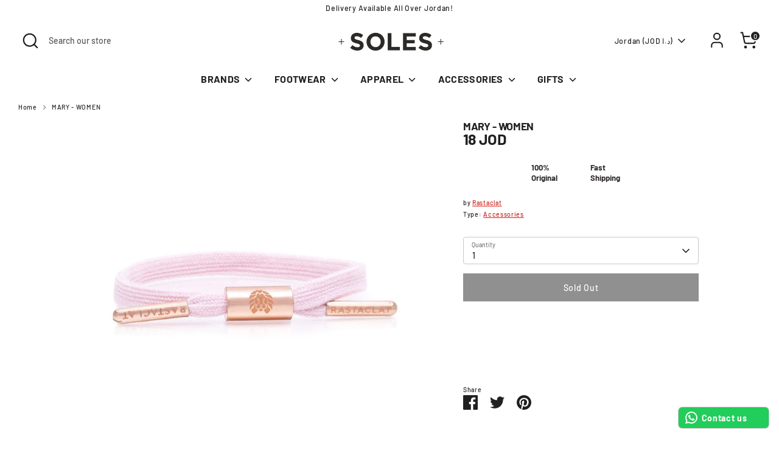

--- FILE ---
content_type: text/css; charset=utf-8
request_url: https://cdn.jsdelivr.net/npm/rrweb-player@latest/dist/style.css
body_size: 1208
content:
.replayer-wrapper{position:relative}.replayer-mouse{position:absolute;width:20px;height:20px;transition:left .05s linear,top .05s linear;background-size:contain;background-position:50%;background-repeat:no-repeat;background-image:url("[data-uri]");border-color:transparent}.replayer-mouse:after{content:"";display:inline-block;width:20px;height:20px;background:#4950f6;border-radius:100%;transform:translate(-50%,-50%);opacity:.3}.replayer-mouse.active:after{animation:click .2s ease-in-out 1}.replayer-mouse.touch-device{background-image:none;width:70px;height:70px;border-radius:100%;margin-left:-37px;margin-top:-37px;border:4px solid rgba(73,80,246,0);transition:left 0s linear,top 0s linear,border-color .2s ease-in-out}.replayer-mouse.touch-device.touch-active{border-color:#4950f6;transition:left .25s linear,top .25s linear,border-color .2s ease-in-out}.replayer-mouse.touch-device:after{opacity:0}.replayer-mouse.touch-device.active:after{animation:touch-click .2s ease-in-out 1}.replayer-mouse-tail{position:absolute;pointer-events:none}@keyframes click{0%{opacity:.3;width:20px;height:20px}50%{opacity:.5;width:10px;height:10px}}@keyframes touch-click{0%{opacity:0;width:20px;height:20px}50%{opacity:.5;width:10px;height:10px}}.rr-player{position:relative;background:white;float:left;border-radius:5px;box-shadow:0 24px 48px rgba(17, 16, 62, 0.12)}.rr-player__frame{overflow:hidden}.replayer-wrapper{float:left;clear:both;transform-origin:top left;left:50%;top:50%}.replayer-wrapper>iframe{border:none}.rr-controller.svelte-19ke1iv.svelte-19ke1iv{width:100%;height:80px;background:#fff;display:flex;flex-direction:column;justify-content:space-around;align-items:center;border-radius:0 0 5px 5px}.rr-timeline.svelte-19ke1iv.svelte-19ke1iv{width:80%;display:flex;align-items:center}.rr-timeline__time.svelte-19ke1iv.svelte-19ke1iv{display:inline-block;width:100px;text-align:center;color:#11103e}.rr-progress.svelte-19ke1iv.svelte-19ke1iv{flex:1;height:12px;background:#eee;position:relative;border-radius:3px;cursor:pointer;box-sizing:border-box;border-top:solid 4px #fff;border-bottom:solid 4px #fff}.rr-progress.disabled.svelte-19ke1iv.svelte-19ke1iv{cursor:not-allowed}.rr-progress__step.svelte-19ke1iv.svelte-19ke1iv{height:100%;position:absolute;left:0;top:0;background:#e0e1fe}.rr-progress__handler.svelte-19ke1iv.svelte-19ke1iv{width:20px;height:20px;border-radius:10px;position:absolute;top:2px;transform:translate(-50%, -50%);background:rgb(73, 80, 246)}.rr-controller__btns.svelte-19ke1iv.svelte-19ke1iv{display:flex;align-items:center;justify-content:center;font-size:13px}.rr-controller__btns.svelte-19ke1iv button.svelte-19ke1iv{width:32px;height:32px;display:flex;padding:0;align-items:center;justify-content:center;background:none;border:none;border-radius:50%;cursor:pointer}.rr-controller__btns.svelte-19ke1iv button.svelte-19ke1iv:active{background:#e0e1fe}.rr-controller__btns.svelte-19ke1iv button.active.svelte-19ke1iv{color:#fff;background:rgb(73, 80, 246)}.rr-controller__btns.svelte-19ke1iv button.svelte-19ke1iv:disabled{cursor:not-allowed}.switch.svelte-9brlez.svelte-9brlez.svelte-9brlez{height:1em;display:flex;align-items:center}.switch.disabled.svelte-9brlez.svelte-9brlez.svelte-9brlez{opacity:0.5}.label.svelte-9brlez.svelte-9brlez.svelte-9brlez{margin:0 8px}.switch.svelte-9brlez input[type='checkbox'].svelte-9brlez.svelte-9brlez{position:absolute;opacity:0}.switch.svelte-9brlez label.svelte-9brlez.svelte-9brlez{width:2em;height:1em;position:relative;cursor:pointer;display:block}.switch.disabled.svelte-9brlez label.svelte-9brlez.svelte-9brlez{cursor:not-allowed}.switch.svelte-9brlez label.svelte-9brlez.svelte-9brlez:before{content:'';position:absolute;width:2em;height:1em;left:0.1em;transition:background 0.1s ease;background:rgba(73, 80, 246, 0.5);border-radius:50px}.switch.svelte-9brlez label.svelte-9brlez.svelte-9brlez:after{content:'';position:absolute;width:1em;height:1em;border-radius:50px;left:0;transition:all 0.2s ease;box-shadow:0px 2px 5px 0px rgba(0, 0, 0, 0.3);background:#fcfff4;animation:switch-off 0.2s ease-out;z-index:2}.switch.svelte-9brlez input[type='checkbox'].svelte-9brlez:checked+label.svelte-9brlez:before{background:rgb(73, 80, 246)}.switch.svelte-9brlez input[type='checkbox'].svelte-9brlez:checked+label.svelte-9brlez:after{animation:switch-on 0.2s ease-out;left:1.1em}

--- FILE ---
content_type: application/javascript; charset=utf-8
request_url: https://cdnjs.cloudflare.com/ajax/libs/heatmap.js/2.0.2/heatmap.js
body_size: 3541
content:
/*
 * heatmap.js v2.0.2 | JavaScript Heatmap Library
 *
 * Copyright 2008-2016 Patrick Wied <heatmapjs@patrick-wied.at> - All rights reserved.
 * Dual licensed under MIT and Beerware license 
 *
 * :: 2016-02-04 21:41
 */
;(function (name, context, factory) {

  // Supports UMD. AMD, CommonJS/Node.js and browser context
  if (typeof module !== "undefined" && module.exports) {
    module.exports = factory();
  } else if (typeof define === "function" && define.amd) {
    define(factory);
  } else {
    context[name] = factory();
  }

})("h337", this, function () {

// Heatmap Config stores default values and will be merged with instance config
var HeatmapConfig = {
  defaultRadius: 40,
  defaultRenderer: 'canvas2d',
  defaultGradient: { 0.25: "rgb(0,0,255)", 0.55: "rgb(0,255,0)", 0.85: "yellow", 1.0: "rgb(255,0,0)"},
  defaultMaxOpacity: 1,
  defaultMinOpacity: 0,
  defaultBlur: .85,
  defaultXField: 'x',
  defaultYField: 'y',
  defaultValueField: 'value', 
  plugins: {}
};
var Store = (function StoreClosure() {

  var Store = function Store(config) {
    this._coordinator = {};
    this._data = [];
    this._radi = [];
    this._min = 0;
    this._max = 1;
    this._xField = config['xField'] || config.defaultXField;
    this._yField = config['yField'] || config.defaultYField;
    this._valueField = config['valueField'] || config.defaultValueField;

    if (config["radius"]) {
      this._cfgRadius = config["radius"];
    }
  };

  var defaultRadius = HeatmapConfig.defaultRadius;

  Store.prototype = {
    // when forceRender = false -> called from setData, omits renderall event
    _organiseData: function(dataPoint, forceRender) {
        var x = dataPoint[this._xField];
        var y = dataPoint[this._yField];
        var radi = this._radi;
        var store = this._data;
        var max = this._max;
        var min = this._min;
        var value = dataPoint[this._valueField] || 1;
        var radius = dataPoint.radius || this._cfgRadius || defaultRadius;

        if (!store[x]) {
          store[x] = [];
          radi[x] = [];
        }

        if (!store[x][y]) {
          store[x][y] = value;
          radi[x][y] = radius;
        } else {
          store[x][y] += value;
        }

        if (store[x][y] > max) {
          if (!forceRender) {
            this._max = store[x][y];
          } else {
            this.setDataMax(store[x][y]);
          }
          return false;
        } else{
          return { 
            x: x, 
            y: y,
            value: value, 
            radius: radius,
            min: min,
            max: max 
          };
        }
    },
    _unOrganizeData: function() {
      var unorganizedData = [];
      var data = this._data;
      var radi = this._radi;

      for (var x in data) {
        for (var y in data[x]) {

          unorganizedData.push({
            x: x,
            y: y,
            radius: radi[x][y],
            value: data[x][y]
          });

        }
      }
      return {
        min: this._min,
        max: this._max,
        data: unorganizedData
      };
    },
    _onExtremaChange: function() {
      this._coordinator.emit('extremachange', {
        min: this._min,
        max: this._max
      });
    },
    addData: function() {
      if (arguments[0].length > 0) {
        var dataArr = arguments[0];
        var dataLen = dataArr.length;
        while (dataLen--) {
          this.addData.call(this, dataArr[dataLen]);
        }
      } else {
        // add to store  
        var organisedEntry = this._organiseData(arguments[0], true);
        if (organisedEntry) {
          this._coordinator.emit('renderpartial', {
            min: this._min,
            max: this._max,
            data: [organisedEntry]
          });
        }
      }
      return this;
    },
    setData: function(data) {
      var dataPoints = data.data;
      var pointsLen = dataPoints.length;


      // reset data arrays
      this._data = [];
      this._radi = [];

      for(var i = 0; i < pointsLen; i++) {
        this._organiseData(dataPoints[i], false);
      }
      this._max = data.max;
      this._min = data.min || 0;
      
      this._onExtremaChange();
      this._coordinator.emit('renderall', this._getInternalData());
      return this;
    },
    removeData: function() {
      // TODO: implement
    },
    setDataMax: function(max) {
      this._max = max;
      this._onExtremaChange();
      this._coordinator.emit('renderall', this._getInternalData());
      return this;
    },
    setDataMin: function(min) {
      this._min = min;
      this._onExtremaChange();
      this._coordinator.emit('renderall', this._getInternalData());
      return this;
    },
    setCoordinator: function(coordinator) {
      this._coordinator = coordinator;
    },
    _getInternalData: function() {
      return { 
        max: this._max,
        min: this._min, 
        data: this._data,
        radi: this._radi 
      };
    },
    getData: function() {
      return this._unOrganizeData();
    }/*,

      TODO: rethink.

    getValueAt: function(point) {
      var value;
      var radius = 100;
      var x = point.x;
      var y = point.y;
      var data = this._data;

      if (data[x] && data[x][y]) {
        return data[x][y];
      } else {
        var values = [];
        // radial search for datapoints based on default radius
        for(var distance = 1; distance < radius; distance++) {
          var neighbors = distance * 2 +1;
          var startX = x - distance;
          var startY = y - distance;

          for(var i = 0; i < neighbors; i++) {
            for (var o = 0; o < neighbors; o++) {
              if ((i == 0 || i == neighbors-1) || (o == 0 || o == neighbors-1)) {
                if (data[startY+i] && data[startY+i][startX+o]) {
                  values.push(data[startY+i][startX+o]);
                }
              } else {
                continue;
              } 
            }
          }
        }
        if (values.length > 0) {
          return Math.max.apply(Math, values);
        }
      }
      return false;
    }*/
  };


  return Store;
})();

var Canvas2dRenderer = (function Canvas2dRendererClosure() {

  var _getColorPalette = function(config) {
    var gradientConfig = config.gradient || config.defaultGradient;
    var paletteCanvas = document.createElement('canvas');
    var paletteCtx = paletteCanvas.getContext('2d');

    paletteCanvas.width = 256;
    paletteCanvas.height = 1;

    var gradient = paletteCtx.createLinearGradient(0, 0, 256, 1);
    for (var key in gradientConfig) {
      gradient.addColorStop(key, gradientConfig[key]);
    }

    paletteCtx.fillStyle = gradient;
    paletteCtx.fillRect(0, 0, 256, 1);

    return paletteCtx.getImageData(0, 0, 256, 1).data;
  };

  var _getPointTemplate = function(radius, blurFactor) {
    var tplCanvas = document.createElement('canvas');
    var tplCtx = tplCanvas.getContext('2d');
    var x = radius;
    var y = radius;
    tplCanvas.width = tplCanvas.height = radius*2;

    if (blurFactor == 1) {
      tplCtx.beginPath();
      tplCtx.arc(x, y, radius, 0, 2 * Math.PI, false);
      tplCtx.fillStyle = 'rgba(0,0,0,1)';
      tplCtx.fill();
    } else {
      var gradient = tplCtx.createRadialGradient(x, y, radius*blurFactor, x, y, radius);
      gradient.addColorStop(0, 'rgba(0,0,0,1)');
      gradient.addColorStop(1, 'rgba(0,0,0,0)');
      tplCtx.fillStyle = gradient;
      tplCtx.fillRect(0, 0, 2*radius, 2*radius);
    }



    return tplCanvas;
  };

  var _prepareData = function(data) {
    var renderData = [];
    var min = data.min;
    var max = data.max;
    var radi = data.radi;
    var data = data.data;

    var xValues = Object.keys(data);
    var xValuesLen = xValues.length;

    while(xValuesLen--) {
      var xValue = xValues[xValuesLen];
      var yValues = Object.keys(data[xValue]);
      var yValuesLen = yValues.length;
      while(yValuesLen--) {
        var yValue = yValues[yValuesLen];
        var value = data[xValue][yValue];
        var radius = radi[xValue][yValue];
        renderData.push({
          x: xValue,
          y: yValue,
          value: value,
          radius: radius
        });
      }
    }

    return {
      min: min,
      max: max,
      data: renderData
    };
  };


  function Canvas2dRenderer(config) {
    var container = config.container;
    var shadowCanvas = this.shadowCanvas = document.createElement('canvas');
    var canvas = this.canvas = config.canvas || document.createElement('canvas');
    var renderBoundaries = this._renderBoundaries = [10000, 10000, 0, 0];

    var computed = getComputedStyle(config.container) || {};

    canvas.className = 'heatmap-canvas';

    this._width = canvas.width = shadowCanvas.width = config.width || +(computed.width.replace(/px/,''));
    this._height = canvas.height = shadowCanvas.height = config.height || +(computed.height.replace(/px/,''));

    this.shadowCtx = shadowCanvas.getContext('2d');
    this.ctx = canvas.getContext('2d');

    // @TODO:
    // conditional wrapper

    canvas.style.cssText = shadowCanvas.style.cssText = 'position:absolute;left:0;top:0;';

    container.style.position = 'relative';
    container.appendChild(canvas);

    this._palette = _getColorPalette(config);
    this._templates = {};

    this._setStyles(config);
  };

  Canvas2dRenderer.prototype = {
    renderPartial: function(data) {
      if (data.data.length > 0) {
        this._drawAlpha(data);
        this._colorize();
      }
    },
    renderAll: function(data) {
      // reset render boundaries
      this._clear();
      if (data.data.length > 0) {
        this._drawAlpha(_prepareData(data));
        this._colorize();
      }
    },
    _updateGradient: function(config) {
      this._palette = _getColorPalette(config);
    },
    updateConfig: function(config) {
      if (config['gradient']) {
        this._updateGradient(config);
      }
      this._setStyles(config);
    },
    setDimensions: function(width, height) {
      this._width = width;
      this._height = height;
      this.canvas.width = this.shadowCanvas.width = width;
      this.canvas.height = this.shadowCanvas.height = height;
    },
    _clear: function() {
      this.shadowCtx.clearRect(0, 0, this._width, this._height);
      this.ctx.clearRect(0, 0, this._width, this._height);
    },
    _setStyles: function(config) {
      this._blur = (config.blur == 0)?0:(config.blur || config.defaultBlur);

      if (config.backgroundColor) {
        this.canvas.style.backgroundColor = config.backgroundColor;
      }

      this._width = this.canvas.width = this.shadowCanvas.width = config.width || this._width;
      this._height = this.canvas.height = this.shadowCanvas.height = config.height || this._height;


      this._opacity = (config.opacity || 0) * 255;
      this._maxOpacity = (config.maxOpacity || config.defaultMaxOpacity) * 255;
      this._minOpacity = (config.minOpacity || config.defaultMinOpacity) * 255;
      this._useGradientOpacity = !!config.useGradientOpacity;
    },
    _drawAlpha: function(data) {
      var min = this._min = data.min;
      var max = this._max = data.max;
      var data = data.data || [];
      var dataLen = data.length;
      // on a point basis?
      var blur = 1 - this._blur;

      while(dataLen--) {

        var point = data[dataLen];

        var x = point.x;
        var y = point.y;
        var radius = point.radius;
        // if value is bigger than max
        // use max as value
        var value = Math.min(point.value, max);
        var rectX = x - radius;
        var rectY = y - radius;
        var shadowCtx = this.shadowCtx;




        var tpl;
        if (!this._templates[radius]) {
          this._templates[radius] = tpl = _getPointTemplate(radius, blur);
        } else {
          tpl = this._templates[radius];
        }
        // value from minimum / value range
        // => [0, 1]
        var templateAlpha = (value-min)/(max-min);
        // this fixes #176: small values are not visible because globalAlpha < .01 cannot be read from imageData
        shadowCtx.globalAlpha = templateAlpha < .01 ? .01 : templateAlpha;

        shadowCtx.drawImage(tpl, rectX, rectY);

        // update renderBoundaries
        if (rectX < this._renderBoundaries[0]) {
            this._renderBoundaries[0] = rectX;
          }
          if (rectY < this._renderBoundaries[1]) {
            this._renderBoundaries[1] = rectY;
          }
          if (rectX + 2*radius > this._renderBoundaries[2]) {
            this._renderBoundaries[2] = rectX + 2*radius;
          }
          if (rectY + 2*radius > this._renderBoundaries[3]) {
            this._renderBoundaries[3] = rectY + 2*radius;
          }

      }
    },
    _colorize: function() {
      var x = this._renderBoundaries[0];
      var y = this._renderBoundaries[1];
      var width = this._renderBoundaries[2] - x;
      var height = this._renderBoundaries[3] - y;
      var maxWidth = this._width;
      var maxHeight = this._height;
      var opacity = this._opacity;
      var maxOpacity = this._maxOpacity;
      var minOpacity = this._minOpacity;
      var useGradientOpacity = this._useGradientOpacity;

      if (x < 0) {
        x = 0;
      }
      if (y < 0) {
        y = 0;
      }
      if (x + width > maxWidth) {
        width = maxWidth - x;
      }
      if (y + height > maxHeight) {
        height = maxHeight - y;
      }

      var img = this.shadowCtx.getImageData(x, y, width, height);
      var imgData = img.data;
      var len = imgData.length;
      var palette = this._palette;


      for (var i = 3; i < len; i+= 4) {
        var alpha = imgData[i];
        var offset = alpha * 4;


        if (!offset) {
          continue;
        }

        var finalAlpha;
        if (opacity > 0) {
          finalAlpha = opacity;
        } else {
          if (alpha < maxOpacity) {
            if (alpha < minOpacity) {
              finalAlpha = minOpacity;
            } else {
              finalAlpha = alpha;
            }
          } else {
            finalAlpha = maxOpacity;
          }
        }

        imgData[i-3] = palette[offset];
        imgData[i-2] = palette[offset + 1];
        imgData[i-1] = palette[offset + 2];
        imgData[i] = useGradientOpacity ? palette[offset + 3] : finalAlpha;

      }

      img.data = imgData;
      this.ctx.putImageData(img, x, y);

      this._renderBoundaries = [1000, 1000, 0, 0];

    },
    getValueAt: function(point) {
      var value;
      var shadowCtx = this.shadowCtx;
      var img = shadowCtx.getImageData(point.x, point.y, 1, 1);
      var data = img.data[3];
      var max = this._max;
      var min = this._min;

      value = (Math.abs(max-min) * (data/255)) >> 0;

      return value;
    },
    getDataURL: function() {
      return this.canvas.toDataURL();
    }
  };


  return Canvas2dRenderer;
})();


var Renderer = (function RendererClosure() {

  var rendererFn = false;

  if (HeatmapConfig['defaultRenderer'] === 'canvas2d') {
    rendererFn = Canvas2dRenderer;
  }

  return rendererFn;
})();


var Util = {
  merge: function() {
    var merged = {};
    var argsLen = arguments.length;
    for (var i = 0; i < argsLen; i++) {
      var obj = arguments[i]
      for (var key in obj) {
        merged[key] = obj[key];
      }
    }
    return merged;
  }
};
// Heatmap Constructor
var Heatmap = (function HeatmapClosure() {

  var Coordinator = (function CoordinatorClosure() {

    function Coordinator() {
      this.cStore = {};
    };

    Coordinator.prototype = {
      on: function(evtName, callback, scope) {
        var cStore = this.cStore;

        if (!cStore[evtName]) {
          cStore[evtName] = [];
        }
        cStore[evtName].push((function(data) {
            return callback.call(scope, data);
        }));
      },
      emit: function(evtName, data) {
        var cStore = this.cStore;
        if (cStore[evtName]) {
          var len = cStore[evtName].length;
          for (var i=0; i<len; i++) {
            var callback = cStore[evtName][i];
            callback(data);
          }
        }
      }
    };

    return Coordinator;
  })();


  var _connect = function(scope) {
    var renderer = scope._renderer;
    var coordinator = scope._coordinator;
    var store = scope._store;

    coordinator.on('renderpartial', renderer.renderPartial, renderer);
    coordinator.on('renderall', renderer.renderAll, renderer);
    coordinator.on('extremachange', function(data) {
      scope._config.onExtremaChange &&
      scope._config.onExtremaChange({
        min: data.min,
        max: data.max,
        gradient: scope._config['gradient'] || scope._config['defaultGradient']
      });
    });
    store.setCoordinator(coordinator);
  };


  function Heatmap() {
    var config = this._config = Util.merge(HeatmapConfig, arguments[0] || {});
    this._coordinator = new Coordinator();
    if (config['plugin']) {
      var pluginToLoad = config['plugin'];
      if (!HeatmapConfig.plugins[pluginToLoad]) {
        throw new Error('Plugin \''+ pluginToLoad + '\' not found. Maybe it was not registered.');
      } else {
        var plugin = HeatmapConfig.plugins[pluginToLoad];
        // set plugin renderer and store
        this._renderer = new plugin.renderer(config);
        this._store = new plugin.store(config);
      }
    } else {
      this._renderer = new Renderer(config);
      this._store = new Store(config);
    }
    _connect(this);
  };

  // @TODO:
  // add API documentation
  Heatmap.prototype = {
    addData: function() {
      this._store.addData.apply(this._store, arguments);
      return this;
    },
    removeData: function() {
      this._store.removeData && this._store.removeData.apply(this._store, arguments);
      return this;
    },
    setData: function() {
      this._store.setData.apply(this._store, arguments);
      return this;
    },
    setDataMax: function() {
      this._store.setDataMax.apply(this._store, arguments);
      return this;
    },
    setDataMin: function() {
      this._store.setDataMin.apply(this._store, arguments);
      return this;
    },
    configure: function(config) {
      this._config = Util.merge(this._config, config);
      this._renderer.updateConfig(this._config);
      this._coordinator.emit('renderall', this._store._getInternalData());
      return this;
    },
    repaint: function() {
      this._coordinator.emit('renderall', this._store._getInternalData());
      return this;
    },
    getData: function() {
      return this._store.getData();
    },
    getDataURL: function() {
      return this._renderer.getDataURL();
    },
    getValueAt: function(point) {

      if (this._store.getValueAt) {
        return this._store.getValueAt(point);
      } else  if (this._renderer.getValueAt) {
        return this._renderer.getValueAt(point);
      } else {
        return null;
      }
    }
  };

  return Heatmap;

})();


// core
var heatmapFactory = {
  create: function(config) {
    return new Heatmap(config);
  },
  register: function(pluginKey, plugin) {
    HeatmapConfig.plugins[pluginKey] = plugin;
  }
};

return heatmapFactory;


});

--- FILE ---
content_type: text/javascript; charset=utf-8
request_url: https://solesstolemysoul.com/products/21100015.js
body_size: -21
content:
{"id":6203846164647,"title":"MARY - WOMEN","handle":"21100015","description":"","published_at":"2024-11-25T20:48:00+02:00","created_at":"2021-01-13T13:37:21+02:00","vendor":"Rastaclat","type":"Accessories","tags":["60","BF2024","BF50","Other","Rastaclat","S2025","VD","vd15"],"price":1800,"price_min":1800,"price_max":1800,"available":false,"price_varies":false,"compare_at_price":null,"compare_at_price_min":0,"compare_at_price_max":0,"compare_at_price_varies":false,"variants":[{"id":37886508236967,"title":"Default Title","option1":"Default Title","option2":null,"option3":null,"sku":"21100015","requires_shipping":true,"taxable":false,"featured_image":null,"available":false,"name":"MARY - WOMEN","public_title":null,"options":["Default Title"],"price":1800,"weight":0,"compare_at_price":null,"inventory_management":"shopify","barcode":"810211034615","requires_selling_plan":false,"selling_plan_allocations":[]}],"images":["\/\/cdn.shopify.com\/s\/files\/1\/0396\/1156\/4199\/products\/MARY-WOMEN-Rastaclat-5.jpg?v=1741254013"],"featured_image":"\/\/cdn.shopify.com\/s\/files\/1\/0396\/1156\/4199\/products\/MARY-WOMEN-Rastaclat-5.jpg?v=1741254013","options":[{"name":"Title","position":1,"values":["Default Title"]}],"url":"\/products\/21100015","media":[{"alt":"MARY - WOMEN Rastaclat","id":31710409097469,"position":1,"preview_image":{"aspect_ratio":1.0,"height":1080,"width":1080,"src":"https:\/\/cdn.shopify.com\/s\/files\/1\/0396\/1156\/4199\/products\/MARY-WOMEN-Rastaclat-5.jpg?v=1741254013"},"aspect_ratio":1.0,"height":1080,"media_type":"image","src":"https:\/\/cdn.shopify.com\/s\/files\/1\/0396\/1156\/4199\/products\/MARY-WOMEN-Rastaclat-5.jpg?v=1741254013","width":1080}],"requires_selling_plan":false,"selling_plan_groups":[]}

--- FILE ---
content_type: application/javascript; charset=utf-8
request_url: https://cdn.jsdelivr.net/npm/rrweb-player@latest/dist/index.js
body_size: 36447
content:
var rrwebPlayer=function(){"use strict";function e(){}function t(e,t){for(const n in t)e[n]=t[n];return e}function n(e){return e()}function i(){return Object.create(null)}function o(e){e.forEach(n)}function r(e){return"function"==typeof e}function s(e,t){return e!=e?t==t:e!==t||e&&"object"==typeof e||"function"==typeof e}function a(e){const t={};for(const n in e)"$"!==n[0]&&(t[n]=e[n]);return t}function l(e,t){e.appendChild(t)}function c(e,t,n){e.insertBefore(t,n||null)}function u(e){e.parentNode.removeChild(e)}function d(e,t){for(let n=0;n<e.length;n+=1)e[n]&&e[n].d(t)}function h(e){return document.createElement(e)}function p(e){return document.createElementNS("http://www.w3.org/2000/svg",e)}function g(e){return document.createTextNode(e)}function m(){return g(" ")}function f(e,t,n,i){return e.addEventListener(t,n,i),()=>e.removeEventListener(t,n,i)}function y(e,t,n){null==n?e.removeAttribute(t):e.getAttribute(t)!==n&&e.setAttribute(t,n)}function v(e,t){t=""+t,e.wholeText!==t&&(e.data=t)}function C(e,t,n,i){null===n?e.style.removeProperty(t):e.style.setProperty(t,n,i?"important":"")}function I(e,t,n){e.classList[n?"add":"remove"](t)}let A;function b(e){A=e}function w(){if(!A)throw new Error("Function called outside component initialization");return A}function N(e){w().$$.on_mount.push(e)}function E(e){w().$$.on_destroy.push(e)}function S(){const e=w();return(t,n,{cancelable:i=!1}={})=>{const o=e.$$.callbacks[t];if(o){const r=function(e,t,{bubbles:n=!1,cancelable:i=!1}={}){const o=document.createEvent("CustomEvent");return o.initCustomEvent(e,n,i,t),o}(t,n,{cancelable:i});return o.slice().forEach((t=>{t.call(e,r)})),!r.defaultPrevented}return!0}}const T=[],D=[],M=[],R=[],x=Promise.resolve();let k=!1;function F(e){M.push(e)}const O=new Set;let B=0;function L(){const e=A;do{for(;B<T.length;){const e=T[B];B++,b(e),V(e.$$)}for(b(null),T.length=0,B=0;D.length;)D.pop()();for(let e=0;e<M.length;e+=1){const t=M[e];O.has(t)||(O.add(t),t())}M.length=0}while(T.length);for(;R.length;)R.pop()();k=!1,O.clear(),b(e)}function V(e){if(null!==e.fragment){e.update(),o(e.before_update);const t=e.dirty;e.dirty=[-1],e.fragment&&e.fragment.p(e.ctx,t),e.after_update.forEach(F)}}const _=new Set;let G;function W(){G={r:0,c:[],p:G}}function U(){G.r||o(G.c),G=G.p}function Z(e,t){e&&e.i&&(_.delete(e),e.i(t))}function $(e,t,n,i){if(e&&e.o){if(_.has(e))return;_.add(e),G.c.push((()=>{_.delete(e),i&&(n&&e.d(1),i())})),e.o(t)}else i&&i()}function K(e){e&&e.c()}function Y(e,t,i,s){const{fragment:a,on_mount:l,on_destroy:c,after_update:u}=e.$$;a&&a.m(t,i),s||F((()=>{const t=l.map(n).filter(r);c?c.push(...t):o(t),e.$$.on_mount=[]})),u.forEach(F)}function P(e,t){const n=e.$$;null!==n.fragment&&(o(n.on_destroy),n.fragment&&n.fragment.d(t),n.on_destroy=n.fragment=null,n.ctx=[])}function Q(e,t){-1===e.$$.dirty[0]&&(T.push(e),k||(k=!0,x.then(L)),e.$$.dirty.fill(0)),e.$$.dirty[t/31|0]|=1<<t%31}function z(t,n,r,s,a,l,c,d=[-1]){const h=A;b(t);const p=t.$$={fragment:null,ctx:null,props:l,update:e,not_equal:a,bound:i(),on_mount:[],on_destroy:[],on_disconnect:[],before_update:[],after_update:[],context:new Map(n.context||(h?h.$$.context:[])),callbacks:i(),dirty:d,skip_bound:!1,root:n.target||h.$$.root};c&&c(p.root);let g=!1;if(p.ctx=r?r(t,n.props||{},((e,n,...i)=>{const o=i.length?i[0]:n;return p.ctx&&a(p.ctx[e],p.ctx[e]=o)&&(!p.skip_bound&&p.bound[e]&&p.bound[e](o),g&&Q(t,e)),n})):[],p.update(),g=!0,o(p.before_update),p.fragment=!!s&&s(p.ctx),n.target){if(n.hydrate){const e=function(e){return Array.from(e.childNodes)}(n.target);p.fragment&&p.fragment.l(e),e.forEach(u)}else p.fragment&&p.fragment.c();n.intro&&Z(t.$$.fragment),Y(t,n.target,n.anchor,n.customElement),L()}b(h)}class J{$destroy(){P(this,1),this.$destroy=e}$on(e,t){const n=this.$$.callbacks[e]||(this.$$.callbacks[e]=[]);return n.push(t),()=>{const e=n.indexOf(t);-1!==e&&n.splice(e,1)}}$set(e){var t;this.$$set&&(t=e,0!==Object.keys(t).length)&&(this.$$.skip_bound=!0,this.$$set(e),this.$$.skip_bound=!1)}}var X;function H(e){return e.nodeType===e.ELEMENT_NODE}!function(e){e[e.Document=0]="Document",e[e.DocumentType=1]="DocumentType",e[e.Element=2]="Element",e[e.Text=3]="Text",e[e.CDATA=4]="CDATA",e[e.Comment=5]="Comment"}(X||(X={}));var j=function(){function e(){this.idNodeMap=new Map,this.nodeMetaMap=new WeakMap}return e.prototype.getId=function(e){var t;if(!e)return-1;var n=null===(t=this.getMeta(e))||void 0===t?void 0:t.id;return null!=n?n:-1},e.prototype.getNode=function(e){return this.idNodeMap.get(e)||null},e.prototype.getIds=function(){return Array.from(this.idNodeMap.keys())},e.prototype.getMeta=function(e){return this.nodeMetaMap.get(e)||null},e.prototype.removeNodeFromMap=function(e){var t=this,n=this.getId(e);this.idNodeMap.delete(n),e.childNodes&&e.childNodes.forEach((function(e){return t.removeNodeFromMap(e)}))},e.prototype.has=function(e){return this.idNodeMap.has(e)},e.prototype.hasNode=function(e){return this.nodeMetaMap.has(e)},e.prototype.add=function(e,t){var n=t.id;this.idNodeMap.set(n,e),this.nodeMetaMap.set(e,t)},e.prototype.replace=function(e,t){var n=this.getNode(e);if(n){var i=this.nodeMetaMap.get(n);i&&this.nodeMetaMap.set(t,i)}this.idNodeMap.set(e,t)},e.prototype.reset=function(){this.idNodeMap=new Map,this.nodeMetaMap=new WeakMap},e}();function q(){return new j}var ee=/\/\*[^*]*\*+([^/*][^*]*\*+)*\//g;function te(e,t){void 0===t&&(t={});var n=1,i=1;function o(e){var t=e.match(/\n/g);t&&(n+=t.length);var o=e.lastIndexOf("\n");i=-1===o?i+e.length:e.length-o}function r(){var e={line:n,column:i};return function(t){return t.position=new s(e),p(),t}}var s=function(e){this.start=e,this.end={line:n,column:i},this.source=t.source};s.prototype.content=e;var a=[];function l(o){var r=new Error("".concat(t.source||"",":").concat(n,":").concat(i,": ").concat(o));if(r.reason=o,r.filename=t.source,r.line=n,r.column=i,r.source=e,!t.silent)throw r;a.push(r)}function c(){return h(/^{\s*/)}function u(){return h(/^}/)}function d(){var t,n=[];for(p(),g(n);e.length&&"}"!==e.charAt(0)&&(t=E()||S());)!1!==t&&(n.push(t),g(n));return n}function h(t){var n=t.exec(e);if(n){var i=n[0];return o(i),e=e.slice(i.length),n}}function p(){h(/^\s*/)}function g(e){var t;for(void 0===e&&(e=[]);t=m();)!1!==t&&e.push(t),t=m();return e}function m(){var t=r();if("/"===e.charAt(0)&&"*"===e.charAt(1)){for(var n=2;""!==e.charAt(n)&&("*"!==e.charAt(n)||"/"!==e.charAt(n+1));)++n;if(n+=2,""===e.charAt(n-1))return l("End of comment missing");var s=e.slice(2,n-2);return i+=2,o(s),e=e.slice(n),i+=2,t({type:"comment",comment:s})}}function f(){var e=h(/^([^{]+)/);if(e)return ne(e[0]).replace(/\/\*([^*]|[\r\n]|(\*+([^*/]|[\r\n])))*\*\/+/g,"").replace(/"(?:\\"|[^"])*"|'(?:\\'|[^'])*'/g,(function(e){return e.replace(/,/g,"‌")})).split(/\s*(?![^(]*\)),\s*/).map((function(e){return e.replace(/\u200C/g,",")}))}function y(){var e=r(),t=h(/^(\*?[-#\/\*\\\w]+(\[[0-9a-z_-]+\])?)\s*/);if(t){var n=ne(t[0]);if(!h(/^:\s*/))return l("property missing ':'");var i=h(/^((?:'(?:\\'|.)*?'|"(?:\\"|.)*?"|\([^\)]*?\)|[^};])+)/),o=e({type:"declaration",property:n.replace(ee,""),value:i?ne(i[0]).replace(ee,""):""});return h(/^[;\s]*/),o}}function v(){var e,t=[];if(!c())return l("missing '{'");for(g(t);e=y();)!1!==e&&(t.push(e),g(t)),e=y();return u()?t:l("missing '}'")}function C(){for(var e,t=[],n=r();e=h(/^((\d+\.\d+|\.\d+|\d+)%?|[a-z]+)\s*/);)t.push(e[1]),h(/^,\s*/);if(t.length)return n({type:"keyframe",values:t,declarations:v()})}var I,A=N("import"),b=N("charset"),w=N("namespace");function N(e){var t=new RegExp("^@"+e+"\\s*([^;]+);");return function(){var n=r(),i=h(t);if(i){var o={type:e};return o[e]=i[1].trim(),n(o)}}}function E(){if("@"===e[0])return function(){var e=r(),t=h(/^@([-\w]+)?keyframes\s*/);if(t){var n=t[1];if(!(t=h(/^([-\w]+)\s*/)))return l("@keyframes missing name");var i,o=t[1];if(!c())return l("@keyframes missing '{'");for(var s=g();i=C();)s.push(i),s=s.concat(g());return u()?e({type:"keyframes",name:o,vendor:n,keyframes:s}):l("@keyframes missing '}'")}}()||function(){var e=r(),t=h(/^@media *([^{]+)/);if(t){var n=ne(t[1]);if(!c())return l("@media missing '{'");var i=g().concat(d());return u()?e({type:"media",media:n,rules:i}):l("@media missing '}'")}}()||function(){var e=r(),t=h(/^@custom-media\s+(--[^\s]+)\s*([^{;]+);/);if(t)return e({type:"custom-media",name:ne(t[1]),media:ne(t[2])})}()||function(){var e=r(),t=h(/^@supports *([^{]+)/);if(t){var n=ne(t[1]);if(!c())return l("@supports missing '{'");var i=g().concat(d());return u()?e({type:"supports",supports:n,rules:i}):l("@supports missing '}'")}}()||A()||b()||w()||function(){var e=r(),t=h(/^@([-\w]+)?document *([^{]+)/);if(t){var n=ne(t[1]),i=ne(t[2]);if(!c())return l("@document missing '{'");var o=g().concat(d());return u()?e({type:"document",document:i,vendor:n,rules:o}):l("@document missing '}'")}}()||function(){var e=r();if(h(/^@page */)){var t=f()||[];if(!c())return l("@page missing '{'");for(var n,i=g();n=y();)i.push(n),i=i.concat(g());return u()?e({type:"page",selectors:t,declarations:i}):l("@page missing '}'")}}()||function(){var e=r();if(h(/^@host\s*/)){if(!c())return l("@host missing '{'");var t=g().concat(d());return u()?e({type:"host",rules:t}):l("@host missing '}'")}}()||function(){var e=r();if(h(/^@font-face\s*/)){if(!c())return l("@font-face missing '{'");for(var t,n=g();t=y();)n.push(t),n=n.concat(g());return u()?e({type:"font-face",declarations:n}):l("@font-face missing '}'")}}()}function S(){var e=r(),t=f();return t?(g(),e({type:"rule",selectors:t,declarations:v()})):l("selector missing")}return ie((I=d(),{type:"stylesheet",stylesheet:{source:t.source,rules:I,parsingErrors:a}}))}function ne(e){return e?e.replace(/^\s+|\s+$/g,""):""}function ie(e,t){for(var n=e&&"string"==typeof e.type,i=n?e:t,o=0,r=Object.keys(e);o<r.length;o++){var s=e[r[o]];Array.isArray(s)?s.forEach((function(e){ie(e,i)})):s&&"object"==typeof s&&ie(s,i)}return n&&Object.defineProperty(e,"parent",{configurable:!0,writable:!0,enumerable:!1,value:t||null}),e}var oe={script:"noscript",altglyph:"altGlyph",altglyphdef:"altGlyphDef",altglyphitem:"altGlyphItem",animatecolor:"animateColor",animatemotion:"animateMotion",animatetransform:"animateTransform",clippath:"clipPath",feblend:"feBlend",fecolormatrix:"feColorMatrix",fecomponenttransfer:"feComponentTransfer",fecomposite:"feComposite",feconvolvematrix:"feConvolveMatrix",fediffuselighting:"feDiffuseLighting",fedisplacementmap:"feDisplacementMap",fedistantlight:"feDistantLight",fedropshadow:"feDropShadow",feflood:"feFlood",fefunca:"feFuncA",fefuncb:"feFuncB",fefuncg:"feFuncG",fefuncr:"feFuncR",fegaussianblur:"feGaussianBlur",feimage:"feImage",femerge:"feMerge",femergenode:"feMergeNode",femorphology:"feMorphology",feoffset:"feOffset",fepointlight:"fePointLight",fespecularlighting:"feSpecularLighting",fespotlight:"feSpotLight",fetile:"feTile",feturbulence:"feTurbulence",foreignobject:"foreignObject",glyphref:"glyphRef",lineargradient:"linearGradient",radialgradient:"radialGradient"};var re=/([^\\]):hover/,se=new RegExp(re.source,"g");function ae(e,t){var n=null==t?void 0:t.stylesWithHoverClass.get(e);if(n)return n;var i=te(e,{silent:!0});if(!i.stylesheet)return e;var o=[];if(i.stylesheet.rules.forEach((function(e){"selectors"in e&&(e.selectors||[]).forEach((function(e){re.test(e)&&o.push(e)}))})),0===o.length)return e;var r=new RegExp(o.filter((function(e,t){return o.indexOf(e)===t})).sort((function(e,t){return t.length-e.length})).map((function(e){return e.replace(/[.*+?^${}()|[\]\\]/g,"\\$&")})).join("|"),"g"),s=e.replace(r,(function(e){var t=e.replace(se,"$1.\\:hover");return"".concat(e,", ").concat(t)}));return null==t||t.stylesWithHoverClass.set(e,s),s}function le(){return{stylesWithHoverClass:new Map}}function ce(e,t){var n=t.doc,i=t.hackCss,o=t.cache;switch(e.type){case X.Document:return n.implementation.createDocument(null,"",null);case X.DocumentType:return n.implementation.createDocumentType(e.name||"html",e.publicId,e.systemId);case X.Element:var r,s=function(e){var t=oe[e.tagName]?oe[e.tagName]:e.tagName;return"link"===t&&e.attributes._cssText&&(t="style"),t}(e);r=e.isSVG?n.createElementNS("http://www.w3.org/2000/svg",s):n.createElement(s);var a={};for(var l in e.attributes)if(Object.prototype.hasOwnProperty.call(e.attributes,l)){var c=e.attributes[l];if("option"!==s||"selected"!==l||!1!==c)if(!0===c&&(c=""),l.startsWith("rr_"))a[l]=c;else{var u="textarea"===s&&"value"===l,d="style"===s&&"_cssText"===l;if(d&&i&&"string"==typeof c&&(c=ae(c,o)),!u&&!d||"string"!=typeof c)try{if(e.isSVG&&"xlink:href"===l)r.setAttributeNS("http://www.w3.org/1999/xlink",l,c.toString());else if("onload"===l||"onclick"===l||"onmouse"===l.substring(0,7))r.setAttribute("_"+l,c.toString());else{if("meta"===s&&"Content-Security-Policy"===e.attributes["http-equiv"]&&"content"===l){r.setAttribute("csp-content",c.toString());continue}"link"===s&&"preload"===e.attributes.rel&&"script"===e.attributes.as||"link"===s&&"prefetch"===e.attributes.rel&&"string"==typeof e.attributes.href&&e.attributes.href.endsWith(".js")||("img"===s&&e.attributes.srcset&&e.attributes.rr_dataURL?r.setAttribute("rrweb-original-srcset",e.attributes.srcset):r.setAttribute(l,c.toString()))}}catch(e){}else{for(var h=n.createTextNode(c),p=0,g=Array.from(r.childNodes);p<g.length;p++){var m=g[p];m.nodeType===r.TEXT_NODE&&r.removeChild(m)}r.appendChild(h)}}}var f=function(t){var n=a[t];if("canvas"===s&&"rr_dataURL"===t){var i=document.createElement("img");i.onload=function(){var e=r.getContext("2d");e&&e.drawImage(i,0,0,i.width,i.height)},i.src=n.toString(),r.RRNodeType&&(r.rr_dataURL=n.toString())}else if("img"===s&&"rr_dataURL"===t){var o=r;o.currentSrc.startsWith("data:")||(o.setAttribute("rrweb-original-src",e.attributes.src),o.src=n.toString())}if("rr_width"===t)r.style.width=n.toString();else if("rr_height"===t)r.style.height=n.toString();else if("rr_mediaCurrentTime"===t&&"number"==typeof n)r.currentTime=n;else if("rr_mediaState"===t)switch(n){case"played":r.play().catch((function(e){return console.warn("media playback error",e)}));break;case"paused":r.pause()}};for(var y in a)f(y);if(e.isShadowHost)if(r.shadowRoot)for(;r.shadowRoot.firstChild;)r.shadowRoot.removeChild(r.shadowRoot.firstChild);else r.attachShadow({mode:"open"});return r;case X.Text:return n.createTextNode(e.isStyle&&i?ae(e.textContent,o):e.textContent);case X.CDATA:return n.createCDATASection(e.textContent);case X.Comment:return n.createComment(e.textContent);default:return null}}function ue(e,t){var n=t.doc,i=t.mirror,o=t.skipChild,r=void 0!==o&&o,s=t.hackCss,a=void 0===s||s,l=t.afterAppend,c=t.cache,u=ce(e,{doc:n,hackCss:a,cache:c});if(!u)return null;if(e.rootId&&i.getNode(e.rootId)!==n&&i.replace(e.rootId,n),e.type===X.Document&&(n.close(),n.open(),"BackCompat"===e.compatMode&&e.childNodes&&e.childNodes[0].type!==X.DocumentType&&(e.childNodes[0].type===X.Element&&"xmlns"in e.childNodes[0].attributes&&"http://www.w3.org/1999/xhtml"===e.childNodes[0].attributes.xmlns?n.write('<!DOCTYPE html PUBLIC "-//W3C//DTD XHTML 1.0 Transitional//EN" "">'):n.write('<!DOCTYPE html PUBLIC "-//W3C//DTD HTML 4.0 Transitional//EN" "">')),u=n),i.add(u,e),(e.type===X.Document||e.type===X.Element)&&!r)for(var d=0,h=e.childNodes;d<h.length;d++){var p=h[d],g=ue(p,{doc:n,mirror:i,skipChild:!1,hackCss:a,afterAppend:l,cache:c});g?(p.isShadow&&H(u)&&u.shadowRoot?u.shadowRoot.appendChild(g):u.appendChild(g),l&&l(g,p.id)):console.warn("Failed to rebuild",p)}return u}function de(e,t){var n=t.doc,i=t.onVisit,o=t.hackCss,r=void 0===o||o,s=t.afterAppend,a=t.cache,l=t.mirror,c=void 0===l?new j:l,u=ue(e,{doc:n,mirror:c,skipChild:!1,hackCss:r,afterAppend:s,cache:a});return function(e,t){for(var n=0,i=e.getIds();n<i.length;n++){var o=i[n];e.has(o)&&t(e.getNode(o))}}(c,(function(e){i&&i(e),function(e,t){var n=t.getMeta(e);if((null==n?void 0:n.type)===X.Element){var i=e;for(var o in n.attributes)if(Object.prototype.hasOwnProperty.call(n.attributes,o)&&o.startsWith("rr_")){var r=n.attributes[o];"rr_scrollLeft"===o&&(i.scrollLeft=r),"rr_scrollTop"===o&&(i.scrollTop=r)}}}(e,c)})),u}const he="Please stop import mirror directly. Instead of that,\r\nnow you can use replayer.getMirror() to access the mirror instance of a replayer,\r\nor you can use record.mirror to access the mirror instance during recording.";let pe={map:{},getId:()=>(console.error(he),-1),getNode:()=>(console.error(he),null),removeNodeFromMap(){console.error(he)},has:()=>(console.error(he),!1),reset(){console.error(he)}};function ge(e){const t={},n=(e,n)=>{const i={value:e,parent:n,children:[]};return t[e.node.id]=i,i},i=[];for(const o of e){const{nextId:e,parentId:r}=o;if(e&&e in t){const r=t[e];if(r.parent){const e=r.parent.children.indexOf(r);r.parent.children.splice(e,0,n(o,r.parent))}else{const e=i.indexOf(r);i.splice(e,0,n(o,null))}}else if(r in t){const e=t[r];e.children.push(n(o,e))}else i.push(n(o,null))}return i}function me(e,t){t(e.value);for(let n=e.children.length-1;n>=0;n--)me(e.children[n],t)}function fe(e,t){return Boolean("IFRAME"===e.nodeName&&t.getMeta(e))}function ye(e,t){var n,i;const o=null===(i=null===(n=e.ownerDocument)||void 0===n?void 0:n.defaultView)||void 0===i?void 0:i.frameElement;if(!o||o===t)return{x:0,y:0,relativeScale:1,absoluteScale:1};const r=o.getBoundingClientRect(),s=ye(o,t),a=r.height/o.clientHeight;return{x:r.x*s.relativeScale+s.x,y:r.y*s.relativeScale+s.y,relativeScale:a,absoluteScale:s.absoluteScale*a}}function ve(e){return Boolean(null==e?void 0:e.shadowRoot)}function Ce(e,t){const n=e[t[0]];return 1===t.length?n:Ce(n.cssRules[t[1]].cssRules,t.slice(2))}function Ie(e){const t=[...e],n=t.pop();return{positions:t,index:n}}"undefined"!=typeof window&&window.Proxy&&window.Reflect&&(pe=new Proxy(pe,{get:(e,t,n)=>("map"===t&&console.error(he),Reflect.get(e,t,n))}));class Ae{constructor(){this.id=1,this.styleIDMap=new WeakMap,this.idStyleMap=new Map}getId(e){var t;return null!==(t=this.styleIDMap.get(e))&&void 0!==t?t:-1}has(e){return this.styleIDMap.has(e)}add(e,t){if(this.has(e))return this.getId(e);let n;return n=void 0===t?this.id++:t,this.styleIDMap.set(e,n),this.idStyleMap.set(n,e),n}getStyle(e){return this.idStyleMap.get(e)||null}reset(){this.styleIDMap=new WeakMap,this.idStyleMap=new Map,this.id=1}generateId(){return this.id++}}var be=(e=>(e[e.DomContentLoaded=0]="DomContentLoaded",e[e.Load=1]="Load",e[e.FullSnapshot=2]="FullSnapshot",e[e.IncrementalSnapshot=3]="IncrementalSnapshot",e[e.Meta=4]="Meta",e[e.Custom=5]="Custom",e[e.Plugin=6]="Plugin",e))(be||{}),we=(e=>(e[e.Mutation=0]="Mutation",e[e.MouseMove=1]="MouseMove",e[e.MouseInteraction=2]="MouseInteraction",e[e.Scroll=3]="Scroll",e[e.ViewportResize=4]="ViewportResize",e[e.Input=5]="Input",e[e.TouchMove=6]="TouchMove",e[e.MediaInteraction=7]="MediaInteraction",e[e.StyleSheetRule=8]="StyleSheetRule",e[e.CanvasMutation=9]="CanvasMutation",e[e.Font=10]="Font",e[e.Log=11]="Log",e[e.Drag=12]="Drag",e[e.StyleDeclaration=13]="StyleDeclaration",e[e.Selection=14]="Selection",e[e.AdoptedStyleSheet=15]="AdoptedStyleSheet",e))(we||{}),Ne=(e=>(e[e.MouseUp=0]="MouseUp",e[e.MouseDown=1]="MouseDown",e[e.Click=2]="Click",e[e.ContextMenu=3]="ContextMenu",e[e.DblClick=4]="DblClick",e[e.Focus=5]="Focus",e[e.Blur=6]="Blur",e[e.TouchStart=7]="TouchStart",e[e.TouchMove_Departed=8]="TouchMove_Departed",e[e.TouchEnd=9]="TouchEnd",e[e.TouchCancel=10]="TouchCancel",e))(Ne||{}),Ee=(e=>(e[e["2D"]=0]="2D",e[e.WebGL=1]="WebGL",e[e.WebGL2=2]="WebGL2",e))(Ee||{}),Se=(e=>(e.Start="start",e.Pause="pause",e.Resume="resume",e.Resize="resize",e.Finish="finish",e.FullsnapshotRebuilded="fullsnapshot-rebuilded",e.LoadStylesheetStart="load-stylesheet-start",e.LoadStylesheetEnd="load-stylesheet-end",e.SkipStart="skip-start",e.SkipEnd="skip-end",e.MouseInteraction="mouse-interaction",e.EventCast="event-cast",e.CustomEvent="custom-event",e.Flush="flush",e.StateChange="state-change",e.PlayBack="play-back",e.Destroy="destroy",e))(Se||{});
/*! *****************************************************************************
    Copyright (c) Microsoft Corporation.

    Permission to use, copy, modify, and/or distribute this software for any
    purpose with or without fee is hereby granted.

    THE SOFTWARE IS PROVIDED "AS IS" AND THE AUTHOR DISCLAIMS ALL WARRANTIES WITH
    REGARD TO THIS SOFTWARE INCLUDING ALL IMPLIED WARRANTIES OF MERCHANTABILITY
    AND FITNESS. IN NO EVENT SHALL THE AUTHOR BE LIABLE FOR ANY SPECIAL, DIRECT,
    INDIRECT, OR CONSEQUENTIAL DAMAGES OR ANY DAMAGES WHATSOEVER RESULTING FROM
    LOSS OF USE, DATA OR PROFITS, WHETHER IN AN ACTION OF CONTRACT, NEGLIGENCE OR
    OTHER TORTIOUS ACTION, ARISING OUT OF OR IN CONNECTION WITH THE USE OR
    PERFORMANCE OF THIS SOFTWARE.
    ***************************************************************************** */
function Te(e,t,n,i){return new(n||(n=Promise))((function(o,r){function s(e){try{l(i.next(e))}catch(e){r(e)}}function a(e){try{l(i.throw(e))}catch(e){r(e)}}function l(e){var t;e.done?o(e.value):(t=e.value,t instanceof n?t:new n((function(e){e(t)}))).then(s,a)}l((i=i.apply(e,t||[])).next())}))}for(var De="ABCDEFGHIJKLMNOPQRSTUVWXYZabcdefghijklmnopqrstuvwxyz0123456789+/",Me="undefined"==typeof Uint8Array?[]:new Uint8Array(256),Re=0;Re<De.length;Re++)Me[De.charCodeAt(Re)]=Re;var xe=null;try{var ke="undefined"!=typeof module&&"function"==typeof module.require&&module.require("worker_threads")||"function"==typeof __non_webpack_require__&&__non_webpack_require__("worker_threads")||"function"==typeof require&&require("worker_threads");xe=ke.Worker}catch(Ht){}function Fe(e,t,n){var i=void 0===t?null:t,o=function(e,t){return Buffer.from(e,"base64").toString(t?"utf16":"utf8")}(e,void 0!==n&&n),r=o.indexOf("\n",10)+1,s=o.substring(r)+(i?"//# sourceMappingURL="+i:"");return function(e){return new xe(s,Object.assign({},e,{eval:!0}))}}var Oe,Be,Le,Ve,_e="[object process]"===Object.prototype.toString.call("undefined"!=typeof process?process:0);Oe="[base64]/[base64]",Be=null,Le=!1,_e?Fe(Oe,Be,Le):function(e,t,n){var i}(Oe,Be,Le),q(),function(e){e[e.Document=0]="Document",e[e.DocumentType=1]="DocumentType",e[e.Element=2]="Element",e[e.Text=3]="Text",e[e.CDATA=4]="CDATA",e[e.Comment=5]="Comment"}(Ve||(Ve={}));var Ge=function(){function e(){this.idNodeMap=new Map,this.nodeMetaMap=new WeakMap}return e.prototype.getId=function(e){var t;if(!e)return-1;var n=null===(t=this.getMeta(e))||void 0===t?void 0:t.id;return null!=n?n:-1},e.prototype.getNode=function(e){return this.idNodeMap.get(e)||null},e.prototype.getIds=function(){return Array.from(this.idNodeMap.keys())},e.prototype.getMeta=function(e){return this.nodeMetaMap.get(e)||null},e.prototype.removeNodeFromMap=function(e){var t=this,n=this.getId(e);this.idNodeMap.delete(n),e.childNodes&&e.childNodes.forEach((function(e){return t.removeNodeFromMap(e)}))},e.prototype.has=function(e){return this.idNodeMap.has(e)},e.prototype.hasNode=function(e){return this.nodeMetaMap.has(e)},e.prototype.add=function(e,t){var n=t.id;this.idNodeMap.set(n,e),this.nodeMetaMap.set(e,t)},e.prototype.replace=function(e,t){var n=this.getNode(e);if(n){var i=this.nodeMetaMap.get(n);i&&this.nodeMetaMap.set(t,i)}this.idNodeMap.set(e,t)},e.prototype.reset=function(){this.idNodeMap=new Map,this.nodeMetaMap=new WeakMap},e}();function We(e){const t=[];for(const n in e){const i=e[n];if("string"!=typeof i)continue;const o=Ye(n);t.push(`${o}: ${i};`)}return t.join(" ")}const Ue=/-([a-z])/g,Ze=/^--[a-zA-Z0-9-]+$/,$e=e=>Ze.test(e)?e:e.replace(Ue,((e,t)=>t?t.toUpperCase():"")),Ke=/\B([A-Z])/g,Ye=e=>e.replace(Ke,"-$1").toLowerCase();class Pe{constructor(...e){this.childNodes=[],this.parentElement=null,this.parentNode=null,this.ELEMENT_NODE=qe.ELEMENT_NODE,this.TEXT_NODE=qe.TEXT_NODE}get firstChild(){return this.childNodes[0]||null}get lastChild(){return this.childNodes[this.childNodes.length-1]||null}get nextSibling(){const e=this.parentNode;if(!e)return null;const t=e.childNodes,n=t.indexOf(this);return t[n+1]||null}contains(e){if(e===this)return!0;for(const t of this.childNodes)if(t.contains(e))return!0;return!1}appendChild(e){throw new Error("RRDomException: Failed to execute 'appendChild' on 'RRNode': This RRNode type does not support this method.")}insertBefore(e,t){throw new Error("RRDomException: Failed to execute 'insertBefore' on 'RRNode': This RRNode type does not support this method.")}removeChild(e){throw new Error("RRDomException: Failed to execute 'removeChild' on 'RRNode': This RRNode type does not support this method.")}toString(){return"RRNode"}}function Qe(e){return class extends e{constructor(e,t,n){super(),this.nodeType=qe.DOCUMENT_TYPE_NODE,this.RRNodeType=Ve.DocumentType,this.textContent=null,this.name=e,this.publicId=t,this.systemId=n,this.nodeName=e}toString(){return"RRDocumentType"}}}function ze(e){return class extends e{constructor(e){super(),this.nodeType=qe.ELEMENT_NODE,this.RRNodeType=Ve.Element,this.attributes={},this.shadowRoot=null,this.tagName=e.toUpperCase(),this.nodeName=e.toUpperCase()}get textContent(){let e="";return this.childNodes.forEach((t=>e+=t.textContent)),e}set textContent(e){this.childNodes=[this.ownerDocument.createTextNode(e)]}get classList(){return new je(this.attributes.class,(e=>{this.attributes.class=e}))}get id(){return this.attributes.id||""}get className(){return this.attributes.class||""}get style(){const e=this.attributes.style?function(e){const t={},n=/:(.+)/;return e.replace(/\/\*.*?\*\//g,"").split(/;(?![^(]*\))/g).forEach((function(e){if(e){const i=e.split(n);i.length>1&&(t[$e(i[0].trim())]=i[1].trim())}})),t}(this.attributes.style):{},t=/\B([A-Z])/g;return e.setProperty=(n,i,o)=>{if(t.test(n))return;const r=$e(n);i?e[r]=i:delete e[r],"important"===o&&(e[r]+=" !important"),this.attributes.style=We(e)},e.removeProperty=n=>{if(t.test(n))return"";const i=$e(n),o=e[i]||"";return delete e[i],this.attributes.style=We(e),o},e}getAttribute(e){return this.attributes[e]||null}setAttribute(e,t){this.attributes[e]=t}setAttributeNS(e,t,n){this.setAttribute(t,n)}removeAttribute(e){delete this.attributes[e]}appendChild(e){return this.childNodes.push(e),e.parentNode=this,e.parentElement=this,e}insertBefore(e,t){if(null===t)return this.appendChild(e);const n=this.childNodes.indexOf(t);if(-1==n)throw new Error("Failed to execute 'insertBefore' on 'RRNode': The RRNode before which the new node is to be inserted is not a child of this RRNode.");return this.childNodes.splice(n,0,e),e.parentElement=this,e.parentNode=this,e}removeChild(e){const t=this.childNodes.indexOf(e);if(-1===t)throw new Error("Failed to execute 'removeChild' on 'RRElement': The RRNode to be removed is not a child of this RRNode.");return this.childNodes.splice(t,1),e.parentElement=null,e.parentNode=null,e}attachShadow(e){const t=this.ownerDocument.createElement("SHADOWROOT");return this.shadowRoot=t,t}dispatchEvent(e){return!0}toString(){let e="";for(const t in this.attributes)e+=`${t}="${this.attributes[t]}" `;return`${this.tagName} ${e}`}}}function Je(e){return class extends e{constructor(e){super(),this.nodeType=qe.TEXT_NODE,this.nodeName="#text",this.RRNodeType=Ve.Text,this.data=e}get textContent(){return this.data}set textContent(e){this.data=e}toString(){return`RRText text=${JSON.stringify(this.data)}`}}}function Xe(e){return class extends e{constructor(e){super(),this.nodeType=qe.COMMENT_NODE,this.nodeName="#comment",this.RRNodeType=Ve.Comment,this.data=e}get textContent(){return this.data}set textContent(e){this.data=e}toString(){return`RRComment text=${JSON.stringify(this.data)}`}}}function He(e){return class extends e{constructor(e){super(),this.nodeName="#cdata-section",this.nodeType=qe.CDATA_SECTION_NODE,this.RRNodeType=Ve.CDATA,this.data=e}get textContent(){return this.data}set textContent(e){this.data=e}toString(){return`RRCDATASection data=${JSON.stringify(this.data)}`}}}class je{constructor(e,t){if(this.classes=[],this.add=(...e)=>{for(const t of e){const e=String(t);this.classes.indexOf(e)>=0||this.classes.push(e)}this.onChange&&this.onChange(this.classes.join(" "))},this.remove=(...e)=>{this.classes=this.classes.filter((t=>-1===e.indexOf(t))),this.onChange&&this.onChange(this.classes.join(" "))},e){const t=e.trim().split(/\s+/);this.classes.push(...t)}this.onChange=t}}var qe;!function(e){e[e.PLACEHOLDER=0]="PLACEHOLDER",e[e.ELEMENT_NODE=1]="ELEMENT_NODE",e[e.ATTRIBUTE_NODE=2]="ATTRIBUTE_NODE",e[e.TEXT_NODE=3]="TEXT_NODE",e[e.CDATA_SECTION_NODE=4]="CDATA_SECTION_NODE",e[e.ENTITY_REFERENCE_NODE=5]="ENTITY_REFERENCE_NODE",e[e.ENTITY_NODE=6]="ENTITY_NODE",e[e.PROCESSING_INSTRUCTION_NODE=7]="PROCESSING_INSTRUCTION_NODE",e[e.COMMENT_NODE=8]="COMMENT_NODE",e[e.DOCUMENT_NODE=9]="DOCUMENT_NODE",e[e.DOCUMENT_TYPE_NODE=10]="DOCUMENT_TYPE_NODE",e[e.DOCUMENT_FRAGMENT_NODE=11]="DOCUMENT_FRAGMENT_NODE"}(qe||(qe={}));const et={svg:"http://www.w3.org/2000/svg","xlink:href":"http://www.w3.org/1999/xlink",xmlns:"http://www.w3.org/2000/xmlns/"},tt={altglyph:"altGlyph",altglyphdef:"altGlyphDef",altglyphitem:"altGlyphItem",animatecolor:"animateColor",animatemotion:"animateMotion",animatetransform:"animateTransform",clippath:"clipPath",feblend:"feBlend",fecolormatrix:"feColorMatrix",fecomponenttransfer:"feComponentTransfer",fecomposite:"feComposite",feconvolvematrix:"feConvolveMatrix",fediffuselighting:"feDiffuseLighting",fedisplacementmap:"feDisplacementMap",fedistantlight:"feDistantLight",fedropshadow:"feDropShadow",feflood:"feFlood",fefunca:"feFuncA",fefuncb:"feFuncB",fefuncg:"feFuncG",fefuncr:"feFuncR",fegaussianblur:"feGaussianBlur",feimage:"feImage",femerge:"feMerge",femergenode:"feMergeNode",femorphology:"feMorphology",feoffset:"feOffset",fepointlight:"fePointLight",fespecularlighting:"feSpecularLighting",fespotlight:"feSpotLight",fetile:"feTile",feturbulence:"feTurbulence",foreignobject:"foreignObject",glyphref:"glyphRef",lineargradient:"linearGradient",radialgradient:"radialGradient"};function nt(e,t,n,i){const o=e.childNodes,r=t.childNodes;i=i||t.mirror||t.ownerDocument.mirror,(o.length>0||r.length>0)&&it(Array.from(o),r,e,n,i);let s=null,a=null;switch(t.RRNodeType){case Ve.Document:a=t.scrollData;break;case Ve.Element:{const o=e,r=t;switch(function(e,t,n){const i=e.attributes,o=t.attributes;for(const i in o){const r=o[i],s=n.getMeta(t);if(s&&"isSVG"in s&&s.isSVG&&et[i])e.setAttributeNS(et[i],i,r);else if("CANVAS"===t.tagName&&"rr_dataURL"===i){const t=document.createElement("img");t.src=r,t.onload=()=>{const n=e.getContext("2d");n&&n.drawImage(t,0,0,t.width,t.height)}}else e.setAttribute(i,r)}for(const{name:t}of Array.from(i))t in o||e.removeAttribute(t);t.scrollLeft&&(e.scrollLeft=t.scrollLeft),t.scrollTop&&(e.scrollTop=t.scrollTop)}(o,r,i),a=r.scrollData,s=r.inputData,r.tagName){case"AUDIO":case"VIDEO":{const t=e,n=r;void 0!==n.paused&&(n.paused?t.pause():t.play()),void 0!==n.muted&&(t.muted=n.muted),void 0!==n.volume&&(t.volume=n.volume),void 0!==n.currentTime&&(t.currentTime=n.currentTime),void 0!==n.playbackRate&&(t.playbackRate=n.playbackRate);break}case"CANVAS":{const i=t;if(null!==i.rr_dataURL){const e=document.createElement("img");e.onload=()=>{const t=o.getContext("2d");t&&t.drawImage(e,0,0,e.width,e.height)},e.src=i.rr_dataURL}i.canvasMutations.forEach((t=>n.applyCanvas(t.event,t.mutation,e)))}break;case"STYLE":{const e=o.sheet;e&&t.rules.forEach((t=>n.applyStyleSheetMutation(t,e)))}}if(r.shadowRoot){o.shadowRoot||o.attachShadow({mode:"open"});const e=o.shadowRoot.childNodes,t=r.shadowRoot.childNodes;(e.length>0||t.length>0)&&it(Array.from(e),t,o.shadowRoot,n,i)}break}case Ve.Text:case Ve.Comment:case Ve.CDATA:e.textContent!==t.data&&(e.textContent=t.data)}if(a&&n.applyScroll(a,!0),s&&n.applyInput(s),"IFRAME"===t.nodeName){const o=e.contentDocument,r=t;if(o){const e=i.getMeta(r.contentDocument);e&&n.mirror.add(o,Object.assign({},e)),nt(o,r.contentDocument,n,i)}}}function it(e,t,n,i,o){var r;let s,a,l=0,c=e.length-1,u=0,d=t.length-1,h=e[l],p=e[c],g=t[u],m=t[d];for(;l<=c&&u<=d;){const f=i.mirror.getId(h),y=i.mirror.getId(p),v=o.getId(g),C=o.getId(m);if(void 0===h)h=e[++l];else if(void 0===p)p=e[--c];else if(-1!==f&&f===v)nt(h,g,i,o),h=e[++l],g=t[++u];else if(-1!==y&&y===C)nt(p,m,i,o),p=e[--c],m=t[--d];else if(-1!==f&&f===C)n.insertBefore(h,p.nextSibling),nt(h,m,i,o),h=e[++l],m=t[--d];else if(-1!==y&&y===v)n.insertBefore(p,h),nt(p,g,i,o),p=e[--c],g=t[++u];else{if(!s){s={};for(let t=l;t<=c;t++){const n=e[t];n&&i.mirror.hasNode(n)&&(s[i.mirror.getId(n)]=t)}}if(a=s[o.getId(g)],a){const t=e[a];n.insertBefore(t,h),nt(t,g,i,o),e[a]=void 0}else{const t=ot(g,i.mirror,o);"#document"===n.nodeName&&(null===(r=i.mirror.getMeta(t))||void 0===r?void 0:r.type)===Ve.Element&&n.documentElement&&(n.removeChild(n.documentElement),e[l]=void 0,h=void 0),n.insertBefore(t,h||null),nt(t,g,i,o)}g=t[++u]}}if(l>c){const e=t[d+1];let r=null;for(e&&n.childNodes.forEach((t=>{i.mirror.getId(t)===o.getId(e)&&(r=t)}));u<=d;++u){const e=ot(t[u],i.mirror,o);n.insertBefore(e,r),nt(e,t[u],i,o)}}else if(u>d)for(;l<=c;l++){const t=e[l];t&&(n.removeChild(t),i.mirror.removeNodeFromMap(t))}}function ot(e,t,n){const i=n.getId(e),o=n.getMeta(e);let r=null;if(i>-1&&(r=t.getNode(i)),null!==r)return r;switch(e.RRNodeType){case Ve.Document:r=new Document;break;case Ve.DocumentType:r=document.implementation.createDocumentType(e.name,e.publicId,e.systemId);break;case Ve.Element:{let t=e.tagName.toLowerCase();t=tt[t]||t,r=o&&"isSVG"in o&&(null==o?void 0:o.isSVG)?document.createElementNS(et.svg,t):document.createElement(e.tagName);break}case Ve.Text:r=document.createTextNode(e.data);break;case Ve.Comment:r=document.createComment(e.data);break;case Ve.CDATA:r=document.createCDATASection(e.data)}return o&&t.add(r,Object.assign({},o)),r}class rt extends(function(e){return class t extends e{constructor(){super(...arguments),this.nodeType=qe.DOCUMENT_NODE,this.nodeName="#document",this.compatMode="CSS1Compat",this.RRNodeType=Ve.Document,this.textContent=null}get documentElement(){return this.childNodes.find((e=>e.RRNodeType===Ve.Element&&"HTML"===e.tagName))||null}get body(){var e;return(null===(e=this.documentElement)||void 0===e?void 0:e.childNodes.find((e=>e.RRNodeType===Ve.Element&&"BODY"===e.tagName)))||null}get head(){var e;return(null===(e=this.documentElement)||void 0===e?void 0:e.childNodes.find((e=>e.RRNodeType===Ve.Element&&"HEAD"===e.tagName)))||null}get implementation(){return this}get firstElementChild(){return this.documentElement}appendChild(e){const t=e.RRNodeType;if((t===Ve.Element||t===Ve.DocumentType)&&this.childNodes.some((e=>e.RRNodeType===t)))throw new Error(`RRDomException: Failed to execute 'appendChild' on 'RRNode': Only one ${t===Ve.Element?"RRElement":"RRDoctype"} on RRDocument allowed.`);return e.parentElement=null,e.parentNode=this,this.childNodes.push(e),e}insertBefore(e,t){const n=e.RRNodeType;if((n===Ve.Element||n===Ve.DocumentType)&&this.childNodes.some((e=>e.RRNodeType===n)))throw new Error(`RRDomException: Failed to execute 'insertBefore' on 'RRNode': Only one ${n===Ve.Element?"RRElement":"RRDoctype"} on RRDocument allowed.`);if(null===t)return this.appendChild(e);const i=this.childNodes.indexOf(t);if(-1==i)throw new Error("Failed to execute 'insertBefore' on 'RRNode': The RRNode before which the new node is to be inserted is not a child of this RRNode.");return this.childNodes.splice(i,0,e),e.parentElement=null,e.parentNode=this,e}removeChild(e){const t=this.childNodes.indexOf(e);if(-1===t)throw new Error("Failed to execute 'removeChild' on 'RRDocument': The RRNode to be removed is not a child of this RRNode.");return this.childNodes.splice(t,1),e.parentElement=null,e.parentNode=null,e}open(){this.childNodes=[]}close(){}write(e){let t;if('<!DOCTYPE html PUBLIC "-//W3C//DTD XHTML 1.0 Transitional//EN" "">'===e?t="-//W3C//DTD XHTML 1.0 Transitional//EN":'<!DOCTYPE html PUBLIC "-//W3C//DTD HTML 4.0 Transitional//EN" "">'===e&&(t="-//W3C//DTD HTML 4.0 Transitional//EN"),t){const e=this.createDocumentType("html",t,"");this.open(),this.appendChild(e)}}createDocument(e,n,i){return new t}createDocumentType(e,t,n){const i=new(Qe(Pe))(e,t,n);return i.ownerDocument=this,i}createElement(e){const t=new(ze(Pe))(e);return t.ownerDocument=this,t}createElementNS(e,t){return this.createElement(t)}createTextNode(e){const t=new(Je(Pe))(e);return t.ownerDocument=this,t}createComment(e){const t=new(Xe(Pe))(e);return t.ownerDocument=this,t}createCDATASection(e){const t=new(He(Pe))(e);return t.ownerDocument=this,t}toString(){return"RRDocument"}}}(Pe)){constructor(e){super(),this.UNSERIALIZED_STARTING_ID=-2,this._unserializedId=this.UNSERIALIZED_STARTING_ID,this.mirror=new yt,this.scrollData=null,e&&(this.mirror=e)}get unserializedId(){return this._unserializedId--}createDocument(e,t,n){return new rt}createDocumentType(e,t,n){const i=new st(e,t,n);return i.ownerDocument=this,i}createElement(e){const t=e.toUpperCase();let n;switch(t){case"AUDIO":case"VIDEO":n=new lt(t);break;case"IFRAME":n=new dt(t,this.mirror);break;case"CANVAS":n=new ct(t);break;case"STYLE":n=new ut(t);break;default:n=new at(t)}return n.ownerDocument=this,n}createComment(e){const t=new pt(e);return t.ownerDocument=this,t}createCDATASection(e){const t=new gt(e);return t.ownerDocument=this,t}createTextNode(e){const t=new ht(e);return t.ownerDocument=this,t}destroyTree(){this.childNodes=[],this.mirror.reset()}open(){super.open(),this._unserializedId=this.UNSERIALIZED_STARTING_ID}}const st=Qe(Pe);class at extends(ze(Pe)){constructor(){super(...arguments),this.inputData=null,this.scrollData=null}}class lt extends(function(e){return class extends e{attachShadow(e){throw new Error("RRDomException: Failed to execute 'attachShadow' on 'RRElement': This RRElement does not support attachShadow")}play(){this.paused=!1}pause(){this.paused=!0}}}(at)){}class ct extends at{constructor(){super(...arguments),this.rr_dataURL=null,this.canvasMutations=[]}getContext(){return null}}class ut extends at{constructor(){super(...arguments),this.rules=[]}}class dt extends at{constructor(e,t){super(e),this.contentDocument=new rt,this.contentDocument.mirror=t}}const ht=Je(Pe),pt=Xe(Pe),gt=He(Pe);function mt(e,t,n,i){let o;switch(e.nodeType){case qe.DOCUMENT_NODE:i&&"IFRAME"===i.nodeName?o=i.contentDocument:(o=t,o.compatMode=e.compatMode);break;case qe.DOCUMENT_TYPE_NODE:{const n=e;o=t.createDocumentType(n.name,n.publicId,n.systemId);break}case qe.ELEMENT_NODE:{const n=e,i=function(e){return e instanceof HTMLFormElement?"FORM":e.tagName.toUpperCase()}(n);o=t.createElement(i);const r=o;for(const{name:e,value:t}of Array.from(n.attributes))r.attributes[e]=t;n.scrollLeft&&(r.scrollLeft=n.scrollLeft),n.scrollTop&&(r.scrollTop=n.scrollTop);break}case qe.TEXT_NODE:o=t.createTextNode(e.textContent||"");break;case qe.CDATA_SECTION_NODE:o=t.createCDATASection(e.data);break;case qe.COMMENT_NODE:o=t.createComment(e.textContent||"");break;case qe.DOCUMENT_FRAGMENT_NODE:o=i.attachShadow({mode:"open"});break;default:return null}let r=n.getMeta(e);return t instanceof rt&&(r||(r=vt(o,t.unserializedId),n.add(e,r)),t.mirror.add(o,Object.assign({},r))),o}function ft(e,t=function(){return new Ge}(),n=new rt){return function e(i,o){const r=mt(i,n,t,o);if(null!==r)if("IFRAME"!==(null==o?void 0:o.nodeName)&&i.nodeType!==qe.DOCUMENT_FRAGMENT_NODE&&(null==o||o.appendChild(r),r.parentNode=o,r.parentElement=o),"IFRAME"===i.nodeName){const t=i.contentDocument;t&&e(t,r)}else i.nodeType!==qe.DOCUMENT_NODE&&i.nodeType!==qe.ELEMENT_NODE&&i.nodeType!==qe.DOCUMENT_FRAGMENT_NODE||(i.nodeType===qe.ELEMENT_NODE&&i.shadowRoot&&e(i.shadowRoot,r),i.childNodes.forEach((t=>e(t,r))))}(e,null),n}class yt{constructor(){this.idNodeMap=new Map,this.nodeMetaMap=new WeakMap}getId(e){var t;if(!e)return-1;const n=null===(t=this.getMeta(e))||void 0===t?void 0:t.id;return null!=n?n:-1}getNode(e){return this.idNodeMap.get(e)||null}getIds(){return Array.from(this.idNodeMap.keys())}getMeta(e){return this.nodeMetaMap.get(e)||null}removeNodeFromMap(e){const t=this.getId(e);this.idNodeMap.delete(t),e.childNodes&&e.childNodes.forEach((e=>this.removeNodeFromMap(e)))}has(e){return this.idNodeMap.has(e)}hasNode(e){return this.nodeMetaMap.has(e)}add(e,t){const n=t.id;this.idNodeMap.set(n,e),this.nodeMetaMap.set(e,t)}replace(e,t){const n=this.getNode(e);if(n){const e=this.nodeMetaMap.get(n);e&&this.nodeMetaMap.set(t,e)}this.idNodeMap.set(e,t)}reset(){this.idNodeMap=new Map,this.nodeMetaMap=new WeakMap}}function vt(e,t){switch(e.RRNodeType){case Ve.Document:return{id:t,type:e.RRNodeType,childNodes:[]};case Ve.DocumentType:{const n=e;return{id:t,type:e.RRNodeType,name:n.name,publicId:n.publicId,systemId:n.systemId}}case Ve.Element:return{id:t,type:e.RRNodeType,tagName:e.tagName.toLowerCase(),attributes:{},childNodes:[]};case Ve.Text:case Ve.Comment:return{id:t,type:e.RRNodeType,textContent:e.textContent||""};case Ve.CDATA:return{id:t,type:e.RRNodeType,textContent:""}}}var Ct=Uint8Array,It=Uint16Array,At=Uint32Array,bt=new Ct([0,0,0,0,0,0,0,0,1,1,1,1,2,2,2,2,3,3,3,3,4,4,4,4,5,5,5,5,0,0,0,0]),wt=new Ct([0,0,0,0,1,1,2,2,3,3,4,4,5,5,6,6,7,7,8,8,9,9,10,10,11,11,12,12,13,13,0,0]),Nt=new Ct([16,17,18,0,8,7,9,6,10,5,11,4,12,3,13,2,14,1,15]),Et=function(e,t){for(var n=new It(31),i=0;i<31;++i)n[i]=t+=1<<e[i-1];var o=new At(n[30]);for(i=1;i<30;++i)for(var r=n[i];r<n[i+1];++r)o[r]=r-n[i]<<5|i;return[n,o]},St=Et(bt,2),Tt=St[0],Dt=St[1];Tt[28]=258,Dt[258]=28;for(var Mt=Et(wt,0)[0],Rt=new It(32768),xt=0;xt<32768;++xt){var kt=(43690&xt)>>>1|(21845&xt)<<1;kt=(61680&(kt=(52428&kt)>>>2|(13107&kt)<<2))>>>4|(3855&kt)<<4,Rt[xt]=((65280&kt)>>>8|(255&kt)<<8)>>>1}var Ft=function(e,t,n){for(var i=e.length,o=0,r=new It(t);o<i;++o)++r[e[o]-1];var s,a=new It(t);for(o=0;o<t;++o)a[o]=a[o-1]+r[o-1]<<1;if(n){s=new It(1<<t);var l=15-t;for(o=0;o<i;++o)if(e[o])for(var c=o<<4|e[o],u=t-e[o],d=a[e[o]-1]++<<u,h=d|(1<<u)-1;d<=h;++d)s[Rt[d]>>>l]=c}else for(s=new It(i),o=0;o<i;++o)s[o]=Rt[a[e[o]-1]++]>>>15-e[o];return s},Ot=new Ct(288);for(xt=0;xt<144;++xt)Ot[xt]=8;for(xt=144;xt<256;++xt)Ot[xt]=9;for(xt=256;xt<280;++xt)Ot[xt]=7;for(xt=280;xt<288;++xt)Ot[xt]=8;var Bt=new Ct(32);for(xt=0;xt<32;++xt)Bt[xt]=5;var Lt=Ft(Ot,9,1),Vt=Ft(Bt,5,1),_t=function(e){for(var t=e[0],n=1;n<e.length;++n)e[n]>t&&(t=e[n]);return t},Gt=function(e,t,n){var i=t/8>>0;return(e[i]|e[i+1]<<8)>>>(7&t)&n},Wt=function(e,t){var n=t/8>>0;return(e[n]|e[n+1]<<8|e[n+2]<<16)>>>(7&t)},Ut=function(e,t,n){(null==t||t<0)&&(t=0),(null==n||n>e.length)&&(n=e.length);var i=new(e instanceof It?It:e instanceof At?At:Ct)(n-t);return i.set(e.subarray(t,n)),i};function Zt(e,t){return function(e,t,n){var i=e.length,o=!t||n,r=!n||n.i;n||(n={}),t||(t=new Ct(3*i));var s,a=function(e){var n=t.length;if(e>n){var i=new Ct(Math.max(2*n,e));i.set(t),t=i}},l=n.f||0,c=n.p||0,u=n.b||0,d=n.l,h=n.d,p=n.m,g=n.n,m=8*i;do{if(!d){n.f=l=Gt(e,c,1);var f=Gt(e,c+1,3);if(c+=3,!f){var y=e[(D=((s=c)/8>>0)+(7&s&&1)+4)-4]|e[D-3]<<8,v=D+y;if(v>i){if(r)throw"unexpected EOF";break}o&&a(u+y),t.set(e.subarray(D,v),u),n.b=u+=y,n.p=c=8*v;continue}if(1==f)d=Lt,h=Vt,p=9,g=5;else{if(2!=f)throw"invalid block type";var C=Gt(e,c,31)+257,I=Gt(e,c+10,15)+4,A=C+Gt(e,c+5,31)+1;c+=14;for(var b=new Ct(A),w=new Ct(19),N=0;N<I;++N)w[Nt[N]]=Gt(e,c+3*N,7);c+=3*I;var E=_t(w),S=(1<<E)-1;if(!r&&c+A*(E+7)>m)break;var T=Ft(w,E,1);for(N=0;N<A;){var D,M=T[Gt(e,c,S)];if(c+=15&M,(D=M>>>4)<16)b[N++]=D;else{var R=0,x=0;for(16==D?(x=3+Gt(e,c,3),c+=2,R=b[N-1]):17==D?(x=3+Gt(e,c,7),c+=3):18==D&&(x=11+Gt(e,c,127),c+=7);x--;)b[N++]=R}}var k=b.subarray(0,C),F=b.subarray(C);p=_t(k),g=_t(F),d=Ft(k,p,1),h=Ft(F,g,1)}if(c>m)throw"unexpected EOF"}o&&a(u+131072);for(var O=(1<<p)-1,B=(1<<g)-1,L=p+g+18;r||c+L<m;){var V=(R=d[Wt(e,c)&O])>>>4;if((c+=15&R)>m)throw"unexpected EOF";if(!R)throw"invalid length/literal";if(V<256)t[u++]=V;else{if(256==V){d=null;break}var _=V-254;if(V>264){var G=bt[N=V-257];_=Gt(e,c,(1<<G)-1)+Tt[N],c+=G}var W=h[Wt(e,c)&B],U=W>>>4;if(!W)throw"invalid distance";if(c+=15&W,F=Mt[U],U>3&&(G=wt[U],F+=Wt(e,c)&(1<<G)-1,c+=G),c>m)throw"unexpected EOF";o&&a(u+131072);for(var Z=u+_;u<Z;u+=4)t[u]=t[u-F],t[u+1]=t[u+1-F],t[u+2]=t[u+2-F],t[u+3]=t[u+3-F];u=Z}}n.l=d,n.p=c,n.b=u,d&&(l=1,n.m=p,n.d=h,n.n=g)}while(!l);return u==t.length?t:Ut(t,0,u)}((function(e){if(8!=(15&e[0])||e[0]>>>4>7||(e[0]<<8|e[1])%31)throw"invalid zlib data";if(32&e[1])throw"invalid zlib data: preset dictionaries not supported"}(e),e.subarray(2,-4)),t)}const $t=e=>{if("string"!=typeof e)return e;try{const t=JSON.parse(e);if(t.timestamp)return t}catch(e){}try{const t=JSON.parse(function(e,t){var n="";if(!t&&"undefined"!=typeof TextDecoder)return(new TextDecoder).decode(e);for(var i=0;i<e.length;){var o=e[i++];o<128||t?n+=String.fromCharCode(o):o<224?n+=String.fromCharCode((31&o)<<6|63&e[i++]):o<240?n+=String.fromCharCode((15&o)<<12|(63&e[i++])<<6|63&e[i++]):(o=((15&o)<<18|(63&e[i++])<<12|(63&e[i++])<<6|63&e[i++])-65536,n+=String.fromCharCode(55296|o>>10,56320|1023&o))}return n}(Zt(function(e,t){var n=e.length;if(!t&&"undefined"!=typeof TextEncoder)return(new TextEncoder).encode(e);for(var i=new Ct(e.length+(e.length>>>1)),o=0,r=function(e){i[o++]=e},s=0;s<n;++s){if(o+5>i.length){var a=new Ct(o+8+(n-s<<1));a.set(i),i=a}var l=e.charCodeAt(s);l<128||t?r(l):l<2048?(r(192|l>>>6),r(128|63&l)):l>55295&&l<57344?(r(240|(l=65536+(1047552&l)|1023&e.charCodeAt(++s))>>>18),r(128|l>>>12&63),r(128|l>>>6&63),r(128|63&l)):(r(224|l>>>12),r(128|l>>>6&63),r(128|63&l))}return Ut(i,0,o)}(e,!0))));if("v1"===t.v)return t;throw new Error(`These events were packed with packer ${t.v} which is incompatible with current packer v1.`)}catch(e){throw console.error(e),new Error("Unknown data format.")}};function Kt(e){return{all:e=e||new Map,on:function(t,n){var i=e.get(t);i?i.push(n):e.set(t,[n])},off:function(t,n){var i=e.get(t);i&&(n?i.splice(i.indexOf(n)>>>0,1):e.set(t,[]))},emit:function(t,n){var i=e.get(t);i&&i.slice().map((function(e){e(n)})),(i=e.get("*"))&&i.slice().map((function(e){e(t,n)}))}}}var Yt,Pt=Object.freeze({__proto__:null,default:Kt});function Qt(e=window,t=document){if("scrollBehavior"in t.documentElement.style&&!0!==e.__forceSmoothScrollPolyfill__)return;const n=e.HTMLElement||e.Element,i={scroll:e.scroll||e.scrollTo,scrollBy:e.scrollBy,elementScroll:n.prototype.scroll||a,scrollIntoView:n.prototype.scrollIntoView},o=e.performance&&e.performance.now?e.performance.now.bind(e.performance):Date.now;const r=(s=e.navigator.userAgent,new RegExp(["MSIE ","Trident/","Edge/"].join("|")).test(s)?1:0);var s;function a(e,t){this.scrollLeft=e,this.scrollTop=t}function l(e){if(null===e||"object"!=typeof e||void 0===e.behavior||"auto"===e.behavior||"instant"===e.behavior)return!0;if("object"==typeof e&&"smooth"===e.behavior)return!1;throw new TypeError("behavior member of ScrollOptions "+e.behavior+" is not a valid value for enumeration ScrollBehavior.")}function c(e,t){return"Y"===t?e.clientHeight+r<e.scrollHeight:"X"===t?e.clientWidth+r<e.scrollWidth:void 0}function u(t,n){const i=e.getComputedStyle(t,null)["overflow"+n];return"auto"===i||"scroll"===i}function d(e){const t=c(e,"Y")&&u(e,"Y"),n=c(e,"X")&&u(e,"X");return t||n}function h(e){for(;e!==t.body&&!1===d(e);)e=e.parentNode||e.host;return e}function p(t){let n,i,r,s=(o()-t.startTime)/468;var a;s=s>1?1:s,a=s,n=.5*(1-Math.cos(Math.PI*a)),i=t.startX+(t.x-t.startX)*n,r=t.startY+(t.y-t.startY)*n,t.method.call(t.scrollable,i,r),i===t.x&&r===t.y||e.requestAnimationFrame(p.bind(e,t))}function g(n,r,s){let l,c,u,d;const h=o();n===t.body?(l=e,c=e.scrollX||e.pageXOffset,u=e.scrollY||e.pageYOffset,d=i.scroll):(l=n,c=n.scrollLeft,u=n.scrollTop,d=a),p({scrollable:l,method:d,startTime:h,startX:c,startY:u,x:r,y:s})}e.scroll=e.scrollTo=function(){void 0!==arguments[0]&&(!0!==l(arguments[0])?g.call(e,t.body,void 0!==arguments[0].left?~~arguments[0].left:e.scrollX||e.pageXOffset,void 0!==arguments[0].top?~~arguments[0].top:e.scrollY||e.pageYOffset):i.scroll.call(e,void 0!==arguments[0].left?arguments[0].left:"object"!=typeof arguments[0]?arguments[0]:e.scrollX||e.pageXOffset,void 0!==arguments[0].top?arguments[0].top:void 0!==arguments[1]?arguments[1]:e.scrollY||e.pageYOffset))},e.scrollBy=function(){void 0!==arguments[0]&&(l(arguments[0])?i.scrollBy.call(e,void 0!==arguments[0].left?arguments[0].left:"object"!=typeof arguments[0]?arguments[0]:0,void 0!==arguments[0].top?arguments[0].top:void 0!==arguments[1]?arguments[1]:0):g.call(e,t.body,~~arguments[0].left+(e.scrollX||e.pageXOffset),~~arguments[0].top+(e.scrollY||e.pageYOffset)))},n.prototype.scroll=n.prototype.scrollTo=function(){if(void 0===arguments[0])return;if(!0===l(arguments[0])){if("number"==typeof arguments[0]&&void 0===arguments[1])throw new SyntaxError("Value could not be converted");return void i.elementScroll.call(this,void 0!==arguments[0].left?~~arguments[0].left:"object"!=typeof arguments[0]?~~arguments[0]:this.scrollLeft,void 0!==arguments[0].top?~~arguments[0].top:void 0!==arguments[1]?~~arguments[1]:this.scrollTop)}const e=arguments[0].left,t=arguments[0].top;g.call(this,this,void 0===e?this.scrollLeft:~~e,void 0===t?this.scrollTop:~~t)},n.prototype.scrollBy=function(){void 0!==arguments[0]&&(!0!==l(arguments[0])?this.scroll({left:~~arguments[0].left+this.scrollLeft,top:~~arguments[0].top+this.scrollTop,behavior:arguments[0].behavior}):i.elementScroll.call(this,void 0!==arguments[0].left?~~arguments[0].left+this.scrollLeft:~~arguments[0]+this.scrollLeft,void 0!==arguments[0].top?~~arguments[0].top+this.scrollTop:~~arguments[1]+this.scrollTop))},n.prototype.scrollIntoView=function(){if(!0===l(arguments[0]))return void i.scrollIntoView.call(this,void 0===arguments[0]||arguments[0]);const n=h(this),o=n.getBoundingClientRect(),r=this.getBoundingClientRect();n!==t.body?(g.call(this,n,n.scrollLeft+r.left-o.left,n.scrollTop+r.top-o.top),"fixed"!==e.getComputedStyle(n).position&&e.scrollBy({left:o.left,top:o.top,behavior:"smooth"})):e.scrollBy({left:r.left,top:r.top,behavior:"smooth"})}}class zt{constructor(e=[],t){this.timeOffset=0,this.raf=null,this.actions=e,this.speed=t.speed,this.liveMode=t.liveMode}addAction(e){if(!this.actions.length||this.actions[this.actions.length-1].delay<=e.delay)return void this.actions.push(e);const t=this.findActionIndex(e);this.actions.splice(t,0,e)}start(){this.timeOffset=0;let e=performance.now();const t=()=>{const n=performance.now();for(this.timeOffset+=(n-e)*this.speed,e=n;this.actions.length;){const e=this.actions[0];if(!(this.timeOffset>=e.delay))break;this.actions.shift(),e.doAction()}(this.actions.length>0||this.liveMode)&&(this.raf=requestAnimationFrame(t))};this.raf=requestAnimationFrame(t)}clear(){this.raf&&(cancelAnimationFrame(this.raf),this.raf=null),this.actions.length=0}setSpeed(e){this.speed=e}toggleLiveMode(e){this.liveMode=e}isActive(){return null!==this.raf}findActionIndex(e){let t=0,n=this.actions.length-1;for(;t<=n;){const i=Math.floor((t+n)/2);if(this.actions[i].delay<e.delay)t=i+1;else{if(!(this.actions[i].delay>e.delay))return i+1;n=i-1}}return t}}function Jt(e,t){if(e.type===be.IncrementalSnapshot&&e.data.source===we.MouseMove&&e.data.positions&&e.data.positions.length){const n=e.data.positions[0].timeOffset,i=e.timestamp+n;return e.delay=i-t,i-t}return e.delay=e.timestamp-t,e.delay}
/*! *****************************************************************************
    Copyright (c) Microsoft Corporation.

    Permission to use, copy, modify, and/or distribute this software for any
    purpose with or without fee is hereby granted.

    THE SOFTWARE IS PROVIDED "AS IS" AND THE AUTHOR DISCLAIMS ALL WARRANTIES WITH
    REGARD TO THIS SOFTWARE INCLUDING ALL IMPLIED WARRANTIES OF MERCHANTABILITY
    AND FITNESS. IN NO EVENT SHALL THE AUTHOR BE LIABLE FOR ANY SPECIAL, DIRECT,
    INDIRECT, OR CONSEQUENTIAL DAMAGES OR ANY DAMAGES WHATSOEVER RESULTING FROM
    LOSS OF USE, DATA OR PROFITS, WHETHER IN AN ACTION OF CONTRACT, NEGLIGENCE OR
    OTHER TORTIOUS ACTION, ARISING OUT OF OR IN CONNECTION WITH THE USE OR
    PERFORMANCE OF THIS SOFTWARE.
    ***************************************************************************** */function Xt(e,t){var n="function"==typeof Symbol&&e[Symbol.iterator];if(!n)return e;var i,o,r=n.call(e),s=[];try{for(;(void 0===t||t-- >0)&&!(i=r.next()).done;)s.push(i.value)}catch(e){o={error:e}}finally{try{i&&!i.done&&(n=r.return)&&n.call(r)}finally{if(o)throw o.error}}return s}!function(e){e[e.NotStarted=0]="NotStarted",e[e.Running=1]="Running",e[e.Stopped=2]="Stopped"}(Yt||(Yt={}));var Ht={type:"xstate.init"};function jt(e){return void 0===e?[]:[].concat(e)}function qt(e){return{type:"xstate.assign",assignment:e}}function en(e,t){return"string"==typeof(e="string"==typeof e&&t&&t[e]?t[e]:e)?{type:e}:"function"==typeof e?{type:e.name,exec:e}:e}function tn(e){return function(t){return e===t}}function nn(e){return"string"==typeof e?{type:e}:e}function on(e,t){return{value:e,context:t,actions:[],changed:!1,matches:tn(e)}}function rn(e,t,n){var i=t,o=!1;return[e.filter((function(e){if("xstate.assign"===e.type){o=!0;var t=Object.assign({},i);return"function"==typeof e.assignment?t=e.assignment(i,n):Object.keys(e.assignment).forEach((function(o){t[o]="function"==typeof e.assignment[o]?e.assignment[o](i,n):e.assignment[o]})),i=t,!1}return!0})),i,o]}function sn(e,t){void 0===t&&(t={});var n=Xt(rn(jt(e.states[e.initial].entry).map((function(e){return en(e,t.actions)})),e.context,Ht),2),i=n[0],o=n[1],r={config:e,_options:t,initialState:{value:e.initial,actions:i,context:o,matches:tn(e.initial)},transition:function(t,n){var i,o,s="string"==typeof t?{value:t,context:e.context}:t,a=s.value,l=s.context,c=nn(n),u=e.states[a];if(u.on){var d=jt(u.on[c.type]);try{for(var h=function(e){var t="function"==typeof Symbol&&Symbol.iterator,n=t&&e[t],i=0;if(n)return n.call(e);if(e&&"number"==typeof e.length)return{next:function(){return e&&i>=e.length&&(e=void 0),{value:e&&e[i++],done:!e}}};throw new TypeError(t?"Object is not iterable.":"Symbol.iterator is not defined.")}(d),p=h.next();!p.done;p=h.next()){var g=p.value;if(void 0===g)return on(a,l);var m="string"==typeof g?{target:g}:g,f=m.target,y=m.actions,v=void 0===y?[]:y,C=m.cond,I=void 0===C?function(){return!0}:C,A=void 0===f,b=null!=f?f:a,w=e.states[b];if(I(l,c)){var N=Xt(rn((A?jt(v):[].concat(u.exit,v,w.entry).filter((function(e){return e}))).map((function(e){return en(e,r._options.actions)})),l,c),3),E=N[0],S=N[1],T=N[2],D=null!=f?f:a;return{value:D,context:S,actions:E,changed:f!==a||E.length>0||T,matches:tn(D)}}}}catch(e){i={error:e}}finally{try{p&&!p.done&&(o=h.return)&&o.call(h)}finally{if(i)throw i.error}}}return on(a,l)}};return r}var an=function(e,t){return e.actions.forEach((function(n){var i=n.exec;return i&&i(e.context,t)}))};function ln(e){var t=e.initialState,n=Yt.NotStarted,i=new Set,o={_machine:e,send:function(o){n===Yt.Running&&(t=e.transition(t,o),an(t,nn(o)),i.forEach((function(e){return e(t)})))},subscribe:function(e){return i.add(e),e(t),{unsubscribe:function(){return i.delete(e)}}},start:function(i){if(i){var r="object"==typeof i?i:{context:e.config.context,value:i};t={value:r.value,actions:[],context:r.context,matches:tn(r.value)}}return n=Yt.Running,an(t,Ht),o},stop:function(){return n=Yt.Stopped,i.clear(),o},get state(){return t},get status(){return n}};return o}function cn(e,{getCastFn:t,applyEventsSynchronously:n,emitter:i}){const o=sn({id:"player",context:e,initial:"paused",states:{playing:{on:{PAUSE:{target:"paused",actions:["pause"]},CAST_EVENT:{target:"playing",actions:"castEvent"},END:{target:"paused",actions:["resetLastPlayedEvent","pause"]},ADD_EVENT:{target:"playing",actions:["addEvent"]}}},paused:{on:{PLAY:{target:"playing",actions:["recordTimeOffset","play"]},CAST_EVENT:{target:"paused",actions:"castEvent"},TO_LIVE:{target:"live",actions:["startLive"]},ADD_EVENT:{target:"paused",actions:["addEvent"]}}},live:{on:{ADD_EVENT:{target:"live",actions:["addEvent"]},CAST_EVENT:{target:"live",actions:["castEvent"]}}}}},{actions:{castEvent:qt({lastPlayedEvent:(e,t)=>"CAST_EVENT"===t.type?t.payload.event:e.lastPlayedEvent}),recordTimeOffset:qt(((e,t)=>{let n=e.timeOffset;return"payload"in t&&"timeOffset"in t.payload&&(n=t.payload.timeOffset),Object.assign(Object.assign({},e),{timeOffset:n,baselineTime:e.events[0].timestamp+n})})),play(e){var o;const{timer:r,events:s,baselineTime:a,lastPlayedEvent:l}=e;r.clear();for(const e of s)Jt(e,a);const c=function(e,t){for(let n=e.length-1;n>=0;n--){const i=e[n];if(i.type===be.Meta&&i.timestamp<=t)return e.slice(n)}return e}(s,a);let u=null==l?void 0:l.timestamp;(null==l?void 0:l.type)===be.IncrementalSnapshot&&l.data.source===we.MouseMove&&(u=l.timestamp+(null===(o=l.data.positions[0])||void 0===o?void 0:o.timeOffset)),a<(u||0)&&i.emit(Se.PlayBack);const d=new Array;for(const e of c)if(!(u&&u<a&&(e.timestamp<=u||e===l)))if(e.timestamp<a)d.push(e);else{const n=t(e,!1);r.addAction({doAction:()=>{n()},delay:e.delay})}n(d),i.emit(Se.Flush),r.start()},pause(e){e.timer.clear()},resetLastPlayedEvent:qt((e=>Object.assign(Object.assign({},e),{lastPlayedEvent:null}))),startLive:qt({baselineTime:(e,t)=>(e.timer.toggleLiveMode(!0),e.timer.start(),"TO_LIVE"===t.type&&t.payload.baselineTime?t.payload.baselineTime:Date.now())}),addEvent:qt(((e,n)=>{const{baselineTime:i,timer:o,events:r}=e;if("ADD_EVENT"===n.type){const{event:e}=n.payload;Jt(e,i);let s=r.length-1;if(!r[s]||r[s].timestamp<=e.timestamp)r.push(e);else{let t=-1,n=0;for(;n<=s;){const t=Math.floor((n+s)/2);r[t].timestamp<=e.timestamp?n=t+1:s=t-1}-1===t&&(t=n),r.splice(t,0,e)}const a=e.timestamp<i,l=t(e,a);a?l():o.isActive()&&o.addAction({doAction:()=>{l()},delay:e.delay})}return Object.assign(Object.assign({},e),{events:r})}))}});return ln(o)}const un=new Map;function dn(e,t){let n=un.get(e);return n||(n=new Map,un.set(e,n)),n.has(t)||n.set(t,[]),n.get(t)}function hn(e,t,n){return i=>Te(this,void 0,void 0,(function*(){if(i&&"object"==typeof i&&"rr_type"in i){if(n&&(n.isUnchanged=!1),"ImageBitmap"===i.rr_type&&"args"in i){const o=yield hn(e,t,n)(i.args);return yield createImageBitmap.apply(null,o)}if("index"in i){if(n||null===t)return i;const{rr_type:e,index:o}=i;return dn(t,e)[o]}if("args"in i){const{rr_type:o,args:r}=i;return new(0,window[o])(...yield Promise.all(r.map(hn(e,t,n))))}if("base64"in i)return function(e){var t,n,i,o,r,s=.75*e.length,a=e.length,l=0;"="===e[e.length-1]&&(s--,"="===e[e.length-2]&&s--);var c=new ArrayBuffer(s),u=new Uint8Array(c);for(t=0;t<a;t+=4)n=Me[e.charCodeAt(t)],i=Me[e.charCodeAt(t+1)],o=Me[e.charCodeAt(t+2)],r=Me[e.charCodeAt(t+3)],u[l++]=n<<2|i>>4,u[l++]=(15&i)<<4|o>>2,u[l++]=(3&o)<<6|63&r;return c}(i.base64);if("src"in i){const t=e.get(i.src);if(t)return t;{const t=new Image;return t.src=i.src,e.set(i.src,t),t}}if("data"in i&&"Blob"===i.rr_type){const o=yield Promise.all(i.data.map(hn(e,t,n)));return new Blob(o,{type:i.type})}}else if(Array.isArray(i)){return yield Promise.all(i.map(hn(e,t,n)))}return i}))}const pn=["WebGLActiveInfo","WebGLBuffer","WebGLFramebuffer","WebGLProgram","WebGLRenderbuffer","WebGLShader","WebGLShaderPrecisionFormat","WebGLTexture","WebGLUniformLocation","WebGLVertexArrayObject"];function gn({mutation:e,target:t,type:n,imageMap:i,errorHandler:o}){return Te(this,void 0,void 0,(function*(){try{const o=function(e,t){try{return t===Ee.WebGL?e.getContext("webgl")||e.getContext("experimental-webgl"):e.getContext("webgl2")}catch(e){return null}}(t,n);if(!o)return;if(e.setter)return void(o[e.property]=e.args[0]);const r=o[e.property],s=yield Promise.all(e.args.map(hn(i,o)));!function(e,t){if(!(null==t?void 0:t.constructor))return;const{name:n}=t.constructor;if(!pn.includes(n))return;const i=dn(e,n);i.includes(t)||i.push(t)}(o,r.apply(o,s))}catch(t){o(e,t)}}))}function mn({event:e,mutation:t,target:n,imageMap:i,errorHandler:o}){return Te(this,void 0,void 0,(function*(){try{const o=n.getContext("2d");if(t.setter)return void(o[t.property]=t.args[0]);const r=o[t.property];if("drawImage"===t.property&&"string"==typeof t.args[0])i.get(e),r.apply(o,t.args);else{const e=yield Promise.all(t.args.map(hn(i,o)));r.apply(o,e)}}catch(e){o(t,e)}}))}function fn({event:e,mutation:t,target:n,imageMap:i,canvasEventMap:o,errorHandler:r}){return Te(this,void 0,void 0,(function*(){try{const s=o.get(e)||t,a="commands"in s?s.commands:[s];if([Ee.WebGL,Ee.WebGL2].includes(t.type)){for(let e=0;e<a.length;e++){const o=a[e];yield gn({mutation:o,type:t.type,target:n,imageMap:i,errorHandler:r})}return}for(let t=0;t<a.length;t++){const o=a[t];yield mn({event:e,mutation:o,target:n,imageMap:i,errorHandler:r})}}catch(e){r(t,e)}}))}const yn=Kt||Pt,vn="[replayer]",Cn={duration:500,lineCap:"round",lineWidth:3,strokeStyle:"red"};function In(e){return e.type==be.IncrementalSnapshot&&(e.data.source==we.TouchMove||e.data.source==we.MouseInteraction&&e.data.type==Ne.TouchStart)}class An{constructor(e,t){if(this.usingVirtualDom=!1,this.virtualDom=new rt,this.mouseTail=null,this.tailPositions=[],this.emitter=yn(),this.legacy_missingNodeRetryMap={},this.cache=le(),this.imageMap=new Map,this.canvasEventMap=new Map,this.mirror=q(),this.styleMirror=new Ae,this.firstFullSnapshot=null,this.newDocumentQueue=[],this.mousePos=null,this.touchActive=null,this.lastSelectionData=null,this.constructedStyleMutations=[],this.adoptedStyleSheets=[],this.handleResize=e=>{this.iframe.style.display="inherit";for(const t of[this.mouseTail,this.iframe])t&&(t.setAttribute("width",String(e.width)),t.setAttribute("height",String(e.height)))},this.applyEventsSynchronously=e=>{for(const t of e){switch(t.type){case be.DomContentLoaded:case be.Load:case be.Custom:continue;case be.FullSnapshot:case be.Meta:case be.Plugin:case be.IncrementalSnapshot:}this.getCastFn(t,!0)()}!0===this.touchActive?this.mouse.classList.add("touch-active"):!1===this.touchActive&&this.mouse.classList.remove("touch-active"),this.touchActive=null},this.getCastFn=(e,t=!1)=>{let n;switch(e.type){case be.DomContentLoaded:case be.Load:break;case be.Custom:n=()=>{this.emitter.emit(Se.CustomEvent,e)};break;case be.Meta:n=()=>this.emitter.emit(Se.Resize,{width:e.data.width,height:e.data.height});break;case be.FullSnapshot:n=()=>{var n;if(this.firstFullSnapshot){if(this.firstFullSnapshot===e)return void(this.firstFullSnapshot=!0)}else this.firstFullSnapshot=!0;this.rebuildFullSnapshot(e,t),null===(n=this.iframe.contentWindow)||void 0===n||n.scrollTo(e.data.initialOffset),this.styleMirror.reset()};break;case be.IncrementalSnapshot:n=()=>{if(this.applyIncremental(e,t),!t&&(e===this.nextUserInteractionEvent&&(this.nextUserInteractionEvent=null,this.backToNormal()),this.config.skipInactive&&!this.nextUserInteractionEvent)){for(const t of this.service.state.context.events)if(!(t.timestamp<=e.timestamp)&&this.isUserInteraction(t)){t.delay-e.delay>1e4*this.speedService.state.context.timer.speed&&(this.nextUserInteractionEvent=t);break}if(this.nextUserInteractionEvent){const t=this.nextUserInteractionEvent.delay-e.delay,n={speed:Math.min(Math.round(t/5e3),this.config.maxSpeed)};this.speedService.send({type:"FAST_FORWARD",payload:n}),this.emitter.emit(Se.SkipStart,n)}}}}return()=>{n&&n();for(const n of this.config.plugins||[])n.handler&&n.handler(e,t,{replayer:this});this.service.send({type:"CAST_EVENT",payload:{event:e}});const i=this.service.state.context.events.length-1;if(e===this.service.state.context.events[i]){const t=()=>{i<this.service.state.context.events.length-1||(this.backToNormal(),this.service.send("END"),this.emitter.emit(Se.Finish))};e.type===be.IncrementalSnapshot&&e.data.source===we.MouseMove&&e.data.positions.length?setTimeout((()=>{t()}),Math.max(0,50-e.data.positions[0].timeOffset)):t()}this.emitter.emit(Se.EventCast,e)}},!(null==t?void 0:t.liveMode)&&e.length<2)throw new Error("Replayer need at least 2 events.");const n={speed:1,maxSpeed:360,root:document.body,loadTimeout:0,skipInactive:!1,showWarning:!0,showDebug:!1,blockClass:"rr-block",liveMode:!1,insertStyleRules:[],triggerFocus:!0,UNSAFE_replayCanvas:!1,pauseAnimation:!0,mouseTail:Cn,useVirtualDom:!0};this.config=Object.assign({},n,t),this.handleResize=this.handleResize.bind(this),this.getCastFn=this.getCastFn.bind(this),this.applyEventsSynchronously=this.applyEventsSynchronously.bind(this),this.emitter.on(Se.Resize,this.handleResize),this.setupDom();for(const e of this.config.plugins||[])e.getMirror&&e.getMirror({nodeMirror:this.mirror});this.emitter.on(Se.Flush,(()=>{if(this.usingVirtualDom){const e={mirror:this.mirror,applyCanvas:(e,t,n)=>{fn({event:e,mutation:t,target:n,imageMap:this.imageMap,canvasEventMap:this.canvasEventMap,errorHandler:this.warnCanvasMutationFailed.bind(this)})},applyInput:this.applyInput.bind(this),applyScroll:this.applyScroll.bind(this),applyStyleSheetMutation:(e,t)=>{e.source===we.StyleSheetRule?this.applyStyleSheetRule(e,t):e.source===we.StyleDeclaration&&this.applyStyleDeclaration(e,t)}};if(this.iframe.contentDocument&&nt(this.iframe.contentDocument,this.virtualDom,e,this.virtualDom.mirror),this.virtualDom.destroyTree(),this.usingVirtualDom=!1,Object.keys(this.legacy_missingNodeRetryMap).length)for(const t in this.legacy_missingNodeRetryMap)try{const n=this.legacy_missingNodeRetryMap[t],i=ot(n.node,this.mirror,this.virtualDom.mirror);nt(i,n.node,e,this.virtualDom.mirror),n.node=i}catch(e){this.config.showWarning&&console.warn(e)}this.constructedStyleMutations.forEach((e=>{this.applyStyleSheetMutation(e)})),this.constructedStyleMutations=[],this.adoptedStyleSheets.forEach((e=>{this.applyAdoptedStyleSheet(e)})),this.adoptedStyleSheets=[]}this.mousePos&&(this.moveAndHover(this.mousePos.x,this.mousePos.y,this.mousePos.id,!0,this.mousePos.debugData),this.mousePos=null),this.lastSelectionData&&(this.applySelection(this.lastSelectionData),this.lastSelectionData=null)})),this.emitter.on(Se.PlayBack,(()=>{this.firstFullSnapshot=null,this.mirror.reset(),this.styleMirror.reset()}));const i=new zt([],{speed:this.config.speed,liveMode:this.config.liveMode});this.service=cn({events:e.map((e=>t&&t.unpackFn?t.unpackFn(e):e)).sort(((e,t)=>e.timestamp-t.timestamp)),timer:i,timeOffset:0,baselineTime:0,lastPlayedEvent:null},{getCastFn:this.getCastFn,applyEventsSynchronously:this.applyEventsSynchronously,emitter:this.emitter}),this.service.start(),this.service.subscribe((e=>{this.emitter.emit(Se.StateChange,{player:e})})),this.speedService=ln(sn({id:"speed",context:{normalSpeed:-1,timer:i},initial:"normal",states:{normal:{on:{FAST_FORWARD:{target:"skipping",actions:["recordSpeed","setSpeed"]},SET_SPEED:{target:"normal",actions:["setSpeed"]}}},skipping:{on:{BACK_TO_NORMAL:{target:"normal",actions:["restoreSpeed"]},SET_SPEED:{target:"normal",actions:["setSpeed"]}}}}},{actions:{setSpeed:(e,t)=>{"payload"in t&&e.timer.setSpeed(t.payload.speed)},recordSpeed:qt({normalSpeed:e=>e.timer.speed}),restoreSpeed:e=>{e.timer.setSpeed(e.normalSpeed)}}})),this.speedService.start(),this.speedService.subscribe((e=>{this.emitter.emit(Se.StateChange,{speed:e})}));const o=this.service.state.context.events.find((e=>e.type===be.Meta)),r=this.service.state.context.events.find((e=>e.type===be.FullSnapshot));if(o){const{width:e,height:t}=o.data;setTimeout((()=>{this.emitter.emit(Se.Resize,{width:e,height:t})}),0)}r&&setTimeout((()=>{var e;this.firstFullSnapshot||(this.firstFullSnapshot=r,this.rebuildFullSnapshot(r),null===(e=this.iframe.contentWindow)||void 0===e||e.scrollTo(r.data.initialOffset))}),1),this.service.state.context.events.find(In)&&this.mouse.classList.add("touch-device")}get timer(){return this.service.state.context.timer}on(e,t){return this.emitter.on(e,t),this}off(e,t){return this.emitter.off(e,t),this}setConfig(e){Object.keys(e).forEach((t=>{e[t],this.config[t]=e[t]})),this.config.skipInactive||this.backToNormal(),void 0!==e.speed&&this.speedService.send({type:"SET_SPEED",payload:{speed:e.speed}}),void 0!==e.mouseTail&&(!1===e.mouseTail?this.mouseTail&&(this.mouseTail.style.display="none"):(this.mouseTail||(this.mouseTail=document.createElement("canvas"),this.mouseTail.width=Number.parseFloat(this.iframe.width),this.mouseTail.height=Number.parseFloat(this.iframe.height),this.mouseTail.classList.add("replayer-mouse-tail"),this.wrapper.insertBefore(this.mouseTail,this.iframe)),this.mouseTail.style.display="inherit"))}getMetaData(){const e=this.service.state.context.events[0],t=this.service.state.context.events[this.service.state.context.events.length-1];return{startTime:e.timestamp,endTime:t.timestamp,totalTime:t.timestamp-e.timestamp}}getCurrentTime(){return this.timer.timeOffset+this.getTimeOffset()}getTimeOffset(){const{baselineTime:e,events:t}=this.service.state.context;return e-t[0].timestamp}getMirror(){return this.mirror}play(e=0){var t,n;this.service.state.matches("paused")||this.service.send({type:"PAUSE"}),this.service.send({type:"PLAY",payload:{timeOffset:e}}),null===(n=null===(t=this.iframe.contentDocument)||void 0===t?void 0:t.getElementsByTagName("html")[0])||void 0===n||n.classList.remove("rrweb-paused"),this.emitter.emit(Se.Start)}pause(e){var t,n;void 0===e&&this.service.state.matches("playing")&&this.service.send({type:"PAUSE"}),"number"==typeof e&&(this.play(e),this.service.send({type:"PAUSE"})),null===(n=null===(t=this.iframe.contentDocument)||void 0===t?void 0:t.getElementsByTagName("html")[0])||void 0===n||n.classList.add("rrweb-paused"),this.emitter.emit(Se.Pause)}resume(e=0){console.warn("The 'resume' was deprecated in 1.0. Please use 'play' method which has the same interface."),this.play(e),this.emitter.emit(Se.Resume)}destroy(){this.pause(),this.config.root.removeChild(this.wrapper),this.emitter.emit(Se.Destroy)}startLive(e){this.service.send({type:"TO_LIVE",payload:{baselineTime:e}})}addEvent(e){const t=this.config.unpackFn?this.config.unpackFn(e):e;In(t)&&this.mouse.classList.add("touch-device"),Promise.resolve().then((()=>this.service.send({type:"ADD_EVENT",payload:{event:t}})))}enableInteract(){this.iframe.setAttribute("scrolling","auto"),this.iframe.style.pointerEvents="auto"}disableInteract(){this.iframe.setAttribute("scrolling","no"),this.iframe.style.pointerEvents="none"}resetCache(){this.cache=le()}setupDom(){this.wrapper=document.createElement("div"),this.wrapper.classList.add("replayer-wrapper"),this.config.root.appendChild(this.wrapper),this.mouse=document.createElement("div"),this.mouse.classList.add("replayer-mouse"),this.wrapper.appendChild(this.mouse),!1!==this.config.mouseTail&&(this.mouseTail=document.createElement("canvas"),this.mouseTail.classList.add("replayer-mouse-tail"),this.mouseTail.style.display="inherit",this.wrapper.appendChild(this.mouseTail)),this.iframe=document.createElement("iframe");const e=["allow-same-origin"];this.config.UNSAFE_replayCanvas&&e.push("allow-scripts"),this.iframe.style.display="none",this.iframe.setAttribute("sandbox",e.join(" ")),this.disableInteract(),this.wrapper.appendChild(this.iframe),this.iframe.contentWindow&&this.iframe.contentDocument&&(Qt(this.iframe.contentWindow,this.iframe.contentDocument),function(e=window){"NodeList"in e&&!e.NodeList.prototype.forEach&&(e.NodeList.prototype.forEach=Array.prototype.forEach),"DOMTokenList"in e&&!e.DOMTokenList.prototype.forEach&&(e.DOMTokenList.prototype.forEach=Array.prototype.forEach),Node.prototype.contains||(Node.prototype.contains=(...e)=>{let t=e[0];if(!(0 in e))throw new TypeError("1 argument is required");do{if(this===t)return!0}while(t=t&&t.parentNode);return!1})}(this.iframe.contentWindow))}rebuildFullSnapshot(e,t=!1){if(!this.iframe.contentDocument)return console.warn("Looks like your replayer has been destroyed.");Object.keys(this.legacy_missingNodeRetryMap).length&&console.warn("Found unresolved missing node map",this.legacy_missingNodeRetryMap),this.legacy_missingNodeRetryMap={};const n=[],i=(e,t)=>{this.collectIframeAndAttachDocument(n,e);for(const n of this.config.plugins||[])n.onBuild&&n.onBuild(e,{id:t,replayer:this})};de(e.data.node,{doc:this.iframe.contentDocument,afterAppend:i,cache:this.cache,mirror:this.mirror}),i(this.iframe.contentDocument,e.data.node.id);for(const{mutationInQueue:e,builtNode:t}of n)this.attachDocumentToIframe(e,t),this.newDocumentQueue=this.newDocumentQueue.filter((t=>t!==e));const{documentElement:o,head:r}=this.iframe.contentDocument;this.insertStyleRules(o,r),this.service.state.matches("playing")||this.iframe.contentDocument.getElementsByTagName("html")[0].classList.add("rrweb-paused"),this.emitter.emit(Se.FullsnapshotRebuilded,e),t||this.waitForStylesheetLoad(),this.config.UNSAFE_replayCanvas&&this.preloadAllImages()}insertStyleRules(e,t){var n;const i=(o=this.config.blockClass,[`.${o} { background: currentColor }`,"noscript { display: none !important; }"]).concat(this.config.insertStyleRules);var o;if(this.config.pauseAnimation&&i.push("html.rrweb-paused *, html.rrweb-paused *:before, html.rrweb-paused *:after { animation-play-state: paused !important; }"),this.usingVirtualDom){const n=this.virtualDom.createElement("style");this.virtualDom.mirror.add(n,vt(n,this.virtualDom.unserializedId)),e.insertBefore(n,t),n.rules.push({source:we.StyleSheetRule,adds:i.map(((e,t)=>({rule:e,index:t})))})}else{const o=document.createElement("style");e.insertBefore(o,t);for(let e=0;e<i.length;e++)null===(n=o.sheet)||void 0===n||n.insertRule(i[e],e)}}attachDocumentToIframe(e,t){const n=this.usingVirtualDom?this.virtualDom.mirror:this.mirror,i=[],o=(e,o)=>{this.collectIframeAndAttachDocument(i,e);const r=n.getMeta(e);if((null==r?void 0:r.type)===X.Element&&"HTML"===(null==r?void 0:r.tagName.toUpperCase())){const{documentElement:e,head:n}=t.contentDocument;this.insertStyleRules(e,n)}for(const t of this.config.plugins||[])t.onBuild&&t.onBuild(e,{id:o,replayer:this})};ue(e.node,{doc:t.contentDocument,mirror:n,hackCss:!0,skipChild:!1,afterAppend:o,cache:this.cache}),o(t.contentDocument,e.node.id);for(const{mutationInQueue:e,builtNode:t}of i)this.attachDocumentToIframe(e,t),this.newDocumentQueue=this.newDocumentQueue.filter((t=>t!==e))}collectIframeAndAttachDocument(e,t){if(fe(t,this.mirror)){const n=this.newDocumentQueue.find((e=>e.parentId===this.mirror.getId(t)));n&&e.push({mutationInQueue:n,builtNode:t})}}waitForStylesheetLoad(){var e;const t=null===(e=this.iframe.contentDocument)||void 0===e?void 0:e.head;if(t){const e=new Set;let n,i=this.service.state;const o=()=>{i=this.service.state};this.emitter.on(Se.Start,o),this.emitter.on(Se.Pause,o);const r=()=>{this.emitter.off(Se.Start,o),this.emitter.off(Se.Pause,o)};t.querySelectorAll('link[rel="stylesheet"]').forEach((t=>{t.sheet||(e.add(t),t.addEventListener("load",(()=>{e.delete(t),0===e.size&&-1!==n&&(i.matches("playing")&&this.play(this.getCurrentTime()),this.emitter.emit(Se.LoadStylesheetEnd),n&&clearTimeout(n),r())})))})),e.size>0&&(this.service.send({type:"PAUSE"}),this.emitter.emit(Se.LoadStylesheetStart),n=setTimeout((()=>{i.matches("playing")&&this.play(this.getCurrentTime()),n=-1,r()}),this.config.loadTimeout))}}preloadAllImages(){return Te(this,void 0,void 0,(function*(){this.service.state;const e=()=>{this.service.state};this.emitter.on(Se.Start,e),this.emitter.on(Se.Pause,e);const t=[];for(const e of this.service.state.context.events)if(e.type===be.IncrementalSnapshot&&e.data.source===we.CanvasMutation){t.push(this.deserializeAndPreloadCanvasEvents(e.data,e));("commands"in e.data?e.data.commands:[e.data]).forEach((t=>{this.preloadImages(t,e)}))}return Promise.all(t)}))}preloadImages(e,t){if("drawImage"===e.property&&"string"==typeof e.args[0]&&!this.imageMap.has(t)){const t=document.createElement("canvas"),n=t.getContext("2d"),i=null==n?void 0:n.createImageData(t.width,t.height);null==i||i.data,JSON.parse(e.args[0]),null==n||n.putImageData(i,0,0)}}deserializeAndPreloadCanvasEvents(e,t){return Te(this,void 0,void 0,(function*(){if(!this.canvasEventMap.has(t)){const n={isUnchanged:!0};if("commands"in e){const i=yield Promise.all(e.commands.map((e=>Te(this,void 0,void 0,(function*(){const t=yield Promise.all(e.args.map(hn(this.imageMap,null,n)));return Object.assign(Object.assign({},e),{args:t})})))));!1===n.isUnchanged&&this.canvasEventMap.set(t,Object.assign(Object.assign({},e),{commands:i}))}else{const i=yield Promise.all(e.args.map(hn(this.imageMap,null,n)));!1===n.isUnchanged&&this.canvasEventMap.set(t,Object.assign(Object.assign({},e),{args:i}))}}}))}applyIncremental(e,t){var n,i,o;const{data:r}=e;switch(r.source){case we.Mutation:try{this.applyMutation(r,t)}catch(e){this.warn(`Exception in mutation ${e.message||e}`,r)}break;case we.Drag:case we.TouchMove:case we.MouseMove:if(t){const e=r.positions[r.positions.length-1];this.mousePos={x:e.x,y:e.y,id:e.id,debugData:r}}else r.positions.forEach((n=>{const i={doAction:()=>{this.moveAndHover(n.x,n.y,n.id,t,r)},delay:n.timeOffset+e.timestamp-this.service.state.context.baselineTime};this.timer.addAction(i)})),this.timer.addAction({doAction(){},delay:e.delay-(null===(n=r.positions[0])||void 0===n?void 0:n.timeOffset)});break;case we.MouseInteraction:{if(-1===r.id||t)break;const e=new Event(Ne[r.type].toLowerCase()),n=this.mirror.getNode(r.id);if(!n)return this.debugNodeNotFound(r,r.id);this.emitter.emit(Se.MouseInteraction,{type:r.type,target:n});const{triggerFocus:i}=this.config;switch(r.type){case Ne.Blur:"blur"in n&&n.blur();break;case Ne.Focus:i&&n.focus&&n.focus({preventScroll:!0});break;case Ne.Click:case Ne.TouchStart:case Ne.TouchEnd:t?(r.type===Ne.TouchStart?this.touchActive=!0:r.type===Ne.TouchEnd&&(this.touchActive=!1),this.mousePos={x:r.x,y:r.y,id:r.id,debugData:r}):(r.type===Ne.TouchStart&&(this.tailPositions.length=0),this.moveAndHover(r.x,r.y,r.id,t,r),r.type===Ne.Click?(this.mouse.classList.remove("active"),this.mouse.offsetWidth,this.mouse.classList.add("active")):r.type===Ne.TouchStart?(this.mouse.offsetWidth,this.mouse.classList.add("touch-active")):r.type===Ne.TouchEnd&&this.mouse.classList.remove("touch-active"));break;case Ne.TouchCancel:t?this.touchActive=!1:this.mouse.classList.remove("touch-active");break;default:n.dispatchEvent(e)}break}case we.Scroll:if(-1===r.id)break;if(this.usingVirtualDom){const e=this.virtualDom.mirror.getNode(r.id);if(!e)return this.debugNodeNotFound(r,r.id);e.scrollData=r;break}this.applyScroll(r,t);break;case we.ViewportResize:this.emitter.emit(Se.Resize,{width:r.width,height:r.height});break;case we.Input:if(-1===r.id)break;if(this.usingVirtualDom){const e=this.virtualDom.mirror.getNode(r.id);if(!e)return this.debugNodeNotFound(r,r.id);e.inputData=r;break}this.applyInput(r);break;case we.MediaInteraction:{const e=this.usingVirtualDom?this.virtualDom.mirror.getNode(r.id):this.mirror.getNode(r.id);if(!e)return this.debugNodeNotFound(r,r.id);const t=e;try{r.currentTime&&(t.currentTime=r.currentTime),r.volume&&(t.volume=r.volume),r.muted&&(t.muted=r.muted),1===r.type&&t.pause(),0===r.type&&t.play(),4===r.type&&(t.playbackRate=r.playbackRate)}catch(e){this.config.showWarning&&console.warn(`Failed to replay media interactions: ${e.message||e}`)}break}case we.StyleSheetRule:case we.StyleDeclaration:this.usingVirtualDom?r.styleId?this.constructedStyleMutations.push(r):r.id&&(null===(i=this.virtualDom.mirror.getNode(r.id))||void 0===i||i.rules.push(r)):this.applyStyleSheetMutation(r);break;case we.CanvasMutation:if(!this.config.UNSAFE_replayCanvas)return;if(this.usingVirtualDom){const t=this.virtualDom.mirror.getNode(r.id);if(!t)return this.debugNodeNotFound(r,r.id);t.canvasMutations.push({event:e,mutation:r})}else{const t=this.mirror.getNode(r.id);if(!t)return this.debugNodeNotFound(r,r.id);fn({event:e,mutation:r,target:t,imageMap:this.imageMap,canvasEventMap:this.canvasEventMap,errorHandler:this.warnCanvasMutationFailed.bind(this)})}break;case we.Font:try{const e=new FontFace(r.family,r.buffer?new Uint8Array(JSON.parse(r.fontSource)):r.fontSource,r.descriptors);null===(o=this.iframe.contentDocument)||void 0===o||o.fonts.add(e)}catch(e){this.config.showWarning&&console.warn(e)}break;case we.Selection:if(t){this.lastSelectionData=r;break}this.applySelection(r);break;case we.AdoptedStyleSheet:this.usingVirtualDom?this.adoptedStyleSheets.push(r):this.applyAdoptedStyleSheet(r)}}applyMutation(e,t){if(this.config.useVirtualDom&&!this.usingVirtualDom&&t&&(this.usingVirtualDom=!0,ft(this.iframe.contentDocument,this.mirror,this.virtualDom),Object.keys(this.legacy_missingNodeRetryMap).length))for(const e in this.legacy_missingNodeRetryMap)try{const t=this.legacy_missingNodeRetryMap[e],n=mt(t.node,this.virtualDom,this.mirror);n&&(t.node=n)}catch(e){this.config.showWarning&&console.warn(e)}const n=this.usingVirtualDom?this.virtualDom.mirror:this.mirror;e.removes.forEach((t=>{var i;const o=n.getNode(t.id);if(!o){if(e.removes.find((e=>e.id===t.parentId)))return;return this.warnNodeNotFound(e,t.id)}let r=n.getNode(t.parentId);if(!r)return this.warnNodeNotFound(e,t.parentId);if(t.isShadow&&ve(r)&&(r=r.shadowRoot),n.removeNodeFromMap(o),r)try{r.removeChild(o),this.usingVirtualDom&&"#text"===o.nodeName&&"STYLE"===r.nodeName&&(null===(i=r.rules)||void 0===i?void 0:i.length)>0&&(r.rules=[])}catch(t){if(!(t instanceof DOMException))throw t;this.warn("parent could not remove child in mutation",r,o,e)}}));const i=Object.assign({},this.legacy_missingNodeRetryMap),o=[],r=e=>{var t;if(!this.iframe.contentDocument)return console.warn("Looks like your replayer has been destroyed.");let r=n.getNode(e.parentId);if(!r)return e.node.type===X.Document?this.newDocumentQueue.push(e):o.push(e);e.node.isShadow&&(ve(r)||r.attachShadow({mode:"open"}),r=r.shadowRoot);let s=null,a=null;if(e.previousId&&(s=n.getNode(e.previousId)),e.nextId&&(a=n.getNode(e.nextId)),(e=>{let t=null;return e.nextId&&(t=n.getNode(e.nextId)),null!==e.nextId&&void 0!==e.nextId&&-1!==e.nextId&&!t})(e))return o.push(e);if(e.node.rootId&&!n.getNode(e.node.rootId))return;const l=e.node.rootId?n.getNode(e.node.rootId):this.usingVirtualDom?this.virtualDom:this.iframe.contentDocument;if(fe(r,n))return void this.attachDocumentToIframe(e,r);const c=(e,t)=>{for(const n of this.config.plugins||[])n.onBuild&&n.onBuild(e,{id:t,replayer:this})},u=ue(e.node,{doc:l,mirror:n,skipChild:!0,hackCss:!0,cache:this.cache,afterAppend:c});if(-1===e.previousId||-1===e.nextId)return void(i[e.node.id]={node:u,mutation:e});const d=n.getMeta(r);if(d&&d.type===X.Element&&"textarea"===d.tagName&&e.node.type===X.Text){const e=Array.isArray(r.childNodes)?r.childNodes:Array.from(r.childNodes);for(const t of e)t.nodeType===r.TEXT_NODE&&r.removeChild(t)}if(s&&s.nextSibling&&s.nextSibling.parentNode)r.insertBefore(u,s.nextSibling);else if(a&&a.parentNode)r.contains(a)?r.insertBefore(u,a):r.insertBefore(u,null);else{if(r===l)for(;l.firstChild;)l.removeChild(l.firstChild);r.appendChild(u)}if(c(u,e.node.id),this.usingVirtualDom&&"#text"===u.nodeName&&"STYLE"===r.nodeName&&(null===(t=r.rules)||void 0===t?void 0:t.length)>0&&(r.rules=[]),fe(u,this.mirror)){const e=this.mirror.getId(u),t=this.newDocumentQueue.find((t=>t.parentId===e));t&&(this.attachDocumentToIframe(t,u),this.newDocumentQueue=this.newDocumentQueue.filter((e=>e!==t)))}(e.previousId||e.nextId)&&this.legacy_resolveMissingNode(i,r,u,e)};e.adds.forEach((e=>{r(e)}));const s=Date.now();for(;o.length;){const e=ge(o);if(o.length=0,Date.now()-s>500){this.warn("Timeout in the loop, please check the resolve tree data:",e);break}for(const t of e){n.getNode(t.value.parentId)?me(t,(e=>{r(e)})):this.debug("Drop resolve tree since there is no parent for the root node.",t)}}Object.keys(i).length&&Object.assign(this.legacy_missingNodeRetryMap,i),function(e){const t=new Set,n=[];for(let i=e.length;i--;){const o=e[i];t.has(o.id)||(n.push(o),t.add(o.id))}return n}(e.texts).forEach((t=>{var i;const o=n.getNode(t.id);if(!o){if(e.removes.find((e=>e.id===t.id)))return;return this.warnNodeNotFound(e,t.id)}if(o.textContent=t.value,this.usingVirtualDom){const e=o.parentNode;(null===(i=null==e?void 0:e.rules)||void 0===i?void 0:i.length)>0&&(e.rules=[])}})),e.attributes.forEach((t=>{const i=n.getNode(t.id);if(!i){if(e.removes.find((e=>e.id===t.id)))return;return this.warnNodeNotFound(e,t.id)}for(const e in t.attributes)if("string"==typeof e){const o=t.attributes[e];if(null===o)i.removeAttribute(e);else if("string"==typeof o)try{if("_cssText"===e&&("LINK"===i.nodeName||"STYLE"===i.nodeName))try{const e=n.getMeta(i);Object.assign(e.attributes,t.attributes);const o=ue(e,{doc:i.ownerDocument,mirror:n,skipChild:!0,hackCss:!0,cache:this.cache}),r=i.nextSibling,s=i.parentNode;if(o&&s){s.removeChild(i),s.insertBefore(o,r),n.replace(t.id,o);break}}catch(e){}i.setAttribute(e,o)}catch(e){this.config.showWarning&&console.warn("An error occurred may due to the checkout feature.",e)}else if("style"===e){const e=o,t=i;for(const n in e)if(!1===e[n])t.style.removeProperty(n);else if(e[n]instanceof Array){const i=e[n];t.style.setProperty(n,i[0],i[1])}else{const i=e[n];t.style.setProperty(n,i)}}}}))}applyScroll(e,t){var n,i;const o=this.mirror.getNode(e.id);if(!o)return this.debugNodeNotFound(e,e.id);const r=this.mirror.getMeta(o);if(o===this.iframe.contentDocument)null===(n=this.iframe.contentWindow)||void 0===n||n.scrollTo({top:e.y,left:e.x,behavior:t?"auto":"smooth"});else if((null==r?void 0:r.type)===X.Document)null===(i=o.defaultView)||void 0===i||i.scrollTo({top:e.y,left:e.x,behavior:t?"auto":"smooth"});else try{o.scrollTo({top:e.y,left:e.x,behavior:t?"auto":"smooth"})}catch(e){}}applyInput(e){const t=this.mirror.getNode(e.id);if(!t)return this.debugNodeNotFound(e,e.id);try{t.checked=e.isChecked,t.value=e.text}catch(e){}}applySelection(e){try{const t=new Set,n=e.ranges.map((({start:e,startOffset:n,end:i,endOffset:o})=>{const r=this.mirror.getNode(e),s=this.mirror.getNode(i);if(!r||!s)return;const a=new Range;a.setStart(r,n),a.setEnd(s,o);const l=r.ownerDocument,c=null==l?void 0:l.getSelection();return c&&t.add(c),{range:a,selection:c}}));t.forEach((e=>e.removeAllRanges())),n.forEach((e=>{var t;return e&&(null===(t=e.selection)||void 0===t?void 0:t.addRange(e.range))}))}catch(e){}}applyStyleSheetMutation(e){var t;let n=null;e.styleId?n=this.styleMirror.getStyle(e.styleId):e.id&&(n=(null===(t=this.mirror.getNode(e.id))||void 0===t?void 0:t.sheet)||null),n&&(e.source===we.StyleSheetRule?this.applyStyleSheetRule(e,n):e.source===we.StyleDeclaration&&this.applyStyleDeclaration(e,n))}applyStyleSheetRule(e,t){var n,i,o,r;if(null===(n=e.adds)||void 0===n||n.forEach((({rule:e,index:n})=>{try{if(Array.isArray(n)){const{positions:i,index:o}=Ie(n);Ce(t.cssRules,i).insertRule(e,o)}else{const i=void 0===n?void 0:Math.min(n,t.cssRules.length);null==t||t.insertRule(e,i)}}catch(e){}})),null===(i=e.removes)||void 0===i||i.forEach((({index:e})=>{try{if(Array.isArray(e)){const{positions:n,index:i}=Ie(e);Ce(t.cssRules,n).deleteRule(i||0)}else null==t||t.deleteRule(e)}catch(e){}})),e.replace)try{null===(o=t.replace)||void 0===o||o.call(t,e.replace)}catch(e){}if(e.replaceSync)try{null===(r=t.replaceSync)||void 0===r||r.call(t,e.replaceSync)}catch(e){}}applyStyleDeclaration(e,t){if(e.set){Ce(t.rules,e.index).style.setProperty(e.set.property,e.set.value,e.set.priority)}if(e.remove){Ce(t.rules,e.index).style.removeProperty(e.remove.property)}}applyAdoptedStyleSheet(e){var t;const n=this.mirror.getNode(e.id);if(!n)return;null===(t=e.styles)||void 0===t||t.forEach((e=>{var t;let i=null,o=null;if(ve(n)?o=(null===(t=n.ownerDocument)||void 0===t?void 0:t.defaultView)||null:"#document"===n.nodeName&&(o=n.defaultView),o)try{i=new o.CSSStyleSheet,this.styleMirror.add(i,e.styleId),this.applyStyleSheetRule({source:we.StyleSheetRule,adds:e.rules},i)}catch(e){}}));let i=0;const o=(e,t)=>{const n=t.map((e=>this.styleMirror.getStyle(e))).filter((e=>null!==e));ve(e)?e.shadowRoot.adoptedStyleSheets=n:"#document"===e.nodeName&&(e.adoptedStyleSheets=n),n.length!==t.length&&i<10&&(setTimeout((()=>o(e,t)),0+100*i),i++)};o(n,e.styleIds)}legacy_resolveMissingNode(e,t,n,i){const{previousId:o,nextId:r}=i,s=o&&e[o],a=r&&e[r];if(s){const{node:i,mutation:o}=s;t.insertBefore(i,n),delete e[o.node.id],delete this.legacy_missingNodeRetryMap[o.node.id],(o.previousId||o.nextId)&&this.legacy_resolveMissingNode(e,t,i,o)}if(a){const{node:i,mutation:o}=a;t.insertBefore(i,n.nextSibling),delete e[o.node.id],delete this.legacy_missingNodeRetryMap[o.node.id],(o.previousId||o.nextId)&&this.legacy_resolveMissingNode(e,t,i,o)}}moveAndHover(e,t,n,i,o){const r=this.mirror.getNode(n);if(!r)return this.debugNodeNotFound(o,n);const s=ye(r,this.iframe),a=e*s.absoluteScale+s.x,l=t*s.absoluteScale+s.y;this.mouse.style.left=`${a}px`,this.mouse.style.top=`${l}px`,i||this.drawMouseTail({x:a,y:l}),this.hoverElements(r)}drawMouseTail(e){if(!this.mouseTail)return;const{lineCap:t,lineWidth:n,strokeStyle:i,duration:o}=!0===this.config.mouseTail?Cn:Object.assign({},Cn,this.config.mouseTail),r=()=>{if(!this.mouseTail)return;const e=this.mouseTail.getContext("2d");e&&this.tailPositions.length&&(e.clearRect(0,0,this.mouseTail.width,this.mouseTail.height),e.beginPath(),e.lineWidth=n,e.lineCap=t,e.strokeStyle=i,e.moveTo(this.tailPositions[0].x,this.tailPositions[0].y),this.tailPositions.forEach((t=>e.lineTo(t.x,t.y))),e.stroke())};this.tailPositions.push(e),r(),setTimeout((()=>{this.tailPositions=this.tailPositions.filter((t=>t!==e)),r()}),o/this.speedService.state.context.timer.speed)}hoverElements(e){var t;null===(t=this.iframe.contentDocument)||void 0===t||t.querySelectorAll(".\\:hover").forEach((e=>{e.classList.remove(":hover")}));let n=e;for(;n;)n.classList&&n.classList.add(":hover"),n=n.parentElement}isUserInteraction(e){return e.type===be.IncrementalSnapshot&&(e.data.source>we.Mutation&&e.data.source<=we.Input)}backToNormal(){this.nextUserInteractionEvent=null,this.speedService.state.matches("normal")||(this.speedService.send({type:"BACK_TO_NORMAL"}),this.emitter.emit(Se.SkipEnd,{speed:this.speedService.state.context.normalSpeed}))}warnNodeNotFound(e,t){this.warn(`Node with id '${t}' not found. `,e)}warnCanvasMutationFailed(e,t){this.warn("Has error on canvas update",t,"canvas mutation:",e)}debugNodeNotFound(e,t){this.debug(vn,`Node with id '${t}' not found. `,e)}warn(...e){this.config.showWarning&&console.warn(vn,...e)}debug(...e){this.config.showDebug&&console.log(vn,...e)}}function bn(e){let t="";return Object.keys(e).forEach((n=>{t+=`${n}: ${e[n]};`})),t}function wn(e,t=2){let n=String(e);const i=Math.pow(10,t-1);if(e<i)for(;String(i).length>n.length;)n=`0${e}`;return n}const Nn=6e4,En=36e5;function Sn(e){if(e<=0)return"00:00";const t=Math.floor(e/En);e%=En;const n=Math.floor(e/Nn);e%=Nn;const i=Math.floor(e/1e3);return t?`${wn(t)}:${wn(n)}:${wn(i)}`:`${wn(n)}:${wn(i)}`}function Tn(){let e=!1;return["fullscreen","webkitIsFullScreen","mozFullScreen","msFullscreenElement"].forEach((t=>{t in document&&(e=e||Boolean(document[t]))})),e}function Dn(e){return{"[object Boolean]":"boolean","[object Number]":"number","[object String]":"string","[object Function]":"function","[object Array]":"array","[object Date]":"date","[object RegExp]":"regExp","[object Undefined]":"undefined","[object Null]":"null","[object Object]":"object"}[Object.prototype.toString.call(e)]}function Mn(e){return e.type===be.IncrementalSnapshot&&(e.data.source>we.Mutation&&e.data.source<=we.Input)}function Rn(t){let n,i,o,r,s,a,d,p,C;return{c(){n=h("div"),i=h("input"),o=m(),r=h("label"),s=m(),a=h("span"),d=g(t[3]),y(i,"type","checkbox"),y(i,"id",t[2]),i.disabled=t[1],y(i,"class","svelte-9brlez"),y(r,"for",t[2]),y(r,"class","svelte-9brlez"),y(a,"class","label svelte-9brlez"),y(n,"class","switch svelte-9brlez"),I(n,"disabled",t[1])},m(e,u){c(e,n,u),l(n,i),i.checked=t[0],l(n,o),l(n,r),l(n,s),l(n,a),l(a,d),p||(C=f(i,"change",t[4]),p=!0)},p(e,[t]){4&t&&y(i,"id",e[2]),2&t&&(i.disabled=e[1]),1&t&&(i.checked=e[0]),4&t&&y(r,"for",e[2]),8&t&&v(d,e[3]),2&t&&I(n,"disabled",e[1])},i:e,o:e,d(e){e&&u(n),p=!1,C()}}}function xn(e,t,n){let{disabled:i}=t,{checked:o}=t,{id:r}=t,{label:s}=t;return e.$$set=e=>{"disabled"in e&&n(1,i=e.disabled),"checked"in e&&n(0,o=e.checked),"id"in e&&n(2,r=e.id),"label"in e&&n(3,s=e.label)},[o,i,r,s,function(){o=this.checked,n(0,o)}]}class kn extends J{constructor(e){super(),z(this,e,xn,Rn,s,{disabled:1,checked:0,id:2,label:3})}}function Fn(e,t,n){const i=e.slice();return i[39]=t[n],i}function On(e,t,n){const i=e.slice();return i[42]=t[n],i}function Bn(e,t,n){const i=e.slice();return i[45]=t[n],i}function Ln(e){let t,n,i,r,s,a,p,A,b,w,N,E,S,T,M,x,k,F,O,B,L,V,_,G,W,U,Q=Sn(e[6])+"",z=Sn(e[8].totalTime)+"",J=e[14],X=[];for(let t=0;t<J.length;t+=1)X[t]=Vn(Bn(e,J,t));let H=e[9],j=[];for(let t=0;t<H.length;t+=1)j[t]=_n(On(e,H,t));function q(e,t){return"playing"===e[7]?Wn:Gn}let ee=q(e),te=ee(e),ne=e[3],ie=[];for(let t=0;t<ne.length;t+=1)ie[t]=Un(Fn(e,ne,t));function oe(t){e[30](t)}let re={id:"skip",disabled:"skipping"===e[10],label:"skip inactive"};return void 0!==e[0]&&(re.checked=e[0]),B=new kn({props:re}),D.push((()=>function(e,t,n){const i=e.$$.props[t];void 0!==i&&(e.$$.bound[i]=n,n(e.$$.ctx[i]))}(B,"checked",oe))),{c(){t=h("div"),n=h("div"),i=h("span"),r=g(Q),s=m(),a=h("div"),p=h("div"),A=m();for(let e=0;e<X.length;e+=1)X[e].c();b=m();for(let e=0;e<j.length;e+=1)j[e].c();w=m(),N=h("div"),E=m(),S=h("span"),T=g(z),M=m(),x=h("div"),k=h("button"),te.c(),F=m();for(let e=0;e<ie.length;e+=1)ie[e].c();O=m(),K(B.$$.fragment),V=m(),_=h("button"),_.innerHTML='<svg class="icon" viewBox="0 0 1024 1024" version="1.1" xmlns="http://www.w3.org/2000/svg" xmlns:xlink="http://www.w3.org/1999/xlink" width="16" height="16"><defs><style type="text/css"></style></defs><path d="M916 380c-26.4 0-48-21.6-48-48L868 223.2 613.6 477.6c-18.4\n            18.4-48.8 18.4-68 0-18.4-18.4-18.4-48.8 0-68L800 156 692 156c-26.4\n            0-48-21.6-48-48 0-26.4 21.6-48 48-48l224 0c26.4 0 48 21.6 48 48l0\n            224C964 358.4 942.4 380 916 380zM231.2 860l108.8 0c26.4 0 48 21.6 48\n            48s-21.6 48-48 48l-224 0c-26.4 0-48-21.6-48-48l0-224c0-26.4 21.6-48\n            48-48 26.4 0 48 21.6 48 48L164 792l253.6-253.6c18.4-18.4 48.8-18.4\n            68 0 18.4 18.4 18.4 48.8 0 68L231.2 860z" p-id="1286"></path></svg>',y(i,"class","rr-timeline__time svelte-19ke1iv"),y(p,"class","rr-progress__step svelte-19ke1iv"),C(p,"width",e[13]),y(N,"class","rr-progress__handler svelte-19ke1iv"),C(N,"left",e[13]),y(a,"class","rr-progress svelte-19ke1iv"),I(a,"disabled","skipping"===e[10]),y(S,"class","rr-timeline__time svelte-19ke1iv"),y(n,"class","rr-timeline svelte-19ke1iv"),y(k,"class","svelte-19ke1iv"),y(_,"class","svelte-19ke1iv"),y(x,"class","rr-controller__btns svelte-19ke1iv"),y(t,"class","rr-controller svelte-19ke1iv")},m(o,u){c(o,t,u),l(t,n),l(n,i),l(i,r),l(n,s),l(n,a),l(a,p),e[27](p),l(a,A);for(let e=0;e<X.length;e+=1)X[e].m(a,null);l(a,b);for(let e=0;e<j.length;e+=1)j[e].m(a,null);l(a,w),l(a,N),e[28](a),l(n,E),l(n,S),l(S,T),l(t,M),l(t,x),l(x,k),te.m(k,null),l(x,F);for(let e=0;e<ie.length;e+=1)ie[e].m(x,null);l(x,O),Y(B,x,null),l(x,V),l(x,_),G=!0,W||(U=[f(a,"click",e[16]),f(k,"click",e[4]),f(_,"click",e[31])],W=!0)},p(e,t){if((!G||64&t[0])&&Q!==(Q=Sn(e[6])+"")&&v(r,Q),(!G||8192&t[0])&&C(p,"width",e[13]),16384&t[0]){let n;for(J=e[14],n=0;n<J.length;n+=1){const i=Bn(e,J,n);X[n]?X[n].p(i,t):(X[n]=Vn(i),X[n].c(),X[n].m(a,b))}for(;n<X.length;n+=1)X[n].d(1);X.length=J.length}if(512&t[0]){let n;for(H=e[9],n=0;n<H.length;n+=1){const i=On(e,H,n);j[n]?j[n].p(i,t):(j[n]=_n(i),j[n].c(),j[n].m(a,w))}for(;n<j.length;n+=1)j[n].d(1);j.length=H.length}if((!G||8192&t[0])&&C(N,"left",e[13]),1024&t[0]&&I(a,"disabled","skipping"===e[10]),(!G||256&t[0])&&z!==(z=Sn(e[8].totalTime)+"")&&v(T,z),ee!==(ee=q(e))&&(te.d(1),te=ee(e),te&&(te.c(),te.m(k,null))),1066&t[0]){let n;for(ne=e[3],n=0;n<ne.length;n+=1){const i=Fn(e,ne,n);ie[n]?ie[n].p(i,t):(ie[n]=Un(i),ie[n].c(),ie[n].m(x,O))}for(;n<ie.length;n+=1)ie[n].d(1);ie.length=ne.length}const n={};var i;1024&t[0]&&(n.disabled="skipping"===e[10]),!L&&1&t[0]&&(L=!0,n.checked=e[0],i=()=>L=!1,R.push(i)),B.$set(n)},i(e){G||(Z(B.$$.fragment,e),G=!0)},o(e){$(B.$$.fragment,e),G=!1},d(n){n&&u(t),e[27](null),d(X,n),d(j,n),e[28](null),te.d(),d(ie,n),P(B),W=!1,o(U)}}}function Vn(e){let t,n;return{c(){t=h("div"),y(t,"title",n=e[45].name),C(t,"width",e[45].width),C(t,"height","4px"),C(t,"position","absolute"),C(t,"background",e[45].background),C(t,"left",e[45].position)},m(e,n){c(e,t,n)},p(e,i){16384&i[0]&&n!==(n=e[45].name)&&y(t,"title",n),16384&i[0]&&C(t,"width",e[45].width),16384&i[0]&&C(t,"background",e[45].background),16384&i[0]&&C(t,"left",e[45].position)},d(e){e&&u(t)}}}function _n(e){let t,n;return{c(){t=h("div"),y(t,"title",n=e[42].name),C(t,"width","10px"),C(t,"height","5px"),C(t,"position","absolute"),C(t,"top","2px"),C(t,"transform","translate(-50%, -50%)"),C(t,"background",e[42].background),C(t,"left",e[42].position)},m(e,n){c(e,t,n)},p(e,i){512&i[0]&&n!==(n=e[42].name)&&y(t,"title",n),512&i[0]&&C(t,"background",e[42].background),512&i[0]&&C(t,"left",e[42].position)},d(e){e&&u(t)}}}function Gn(e){let t,n;return{c(){t=p("svg"),n=p("path"),y(n,"d","M170.65984 896l0-768 640 384zM644.66944\n              512l-388.66944-233.32864 0 466.65728z"),y(t,"class","icon"),y(t,"viewBox","0 0 1024 1024"),y(t,"version","1.1"),y(t,"xmlns","http://www.w3.org/2000/svg"),y(t,"xmlns:xlink","http://www.w3.org/1999/xlink"),y(t,"width","16"),y(t,"height","16")},m(e,i){c(e,t,i),l(t,n)},d(e){e&&u(t)}}}function Wn(e){let t,n;return{c(){t=p("svg"),n=p("path"),y(n,"d","M682.65984 128q53.00224 0 90.50112 37.49888t37.49888 90.50112l0\n              512q0 53.00224-37.49888 90.50112t-90.50112\n              37.49888-90.50112-37.49888-37.49888-90.50112l0-512q0-53.00224\n              37.49888-90.50112t90.50112-37.49888zM341.34016 128q53.00224 0\n              90.50112 37.49888t37.49888 90.50112l0 512q0 53.00224-37.49888\n              90.50112t-90.50112\n              37.49888-90.50112-37.49888-37.49888-90.50112l0-512q0-53.00224\n              37.49888-90.50112t90.50112-37.49888zM341.34016 213.34016q-17.67424\n              0-30.16704 12.4928t-12.4928 30.16704l0 512q0 17.67424 12.4928\n              30.16704t30.16704 12.4928 30.16704-12.4928\n              12.4928-30.16704l0-512q0-17.67424-12.4928-30.16704t-30.16704-12.4928zM682.65984\n              213.34016q-17.67424 0-30.16704 12.4928t-12.4928 30.16704l0 512q0\n              17.67424 12.4928 30.16704t30.16704 12.4928 30.16704-12.4928\n              12.4928-30.16704l0-512q0-17.67424-12.4928-30.16704t-30.16704-12.4928z"),y(t,"class","icon"),y(t,"viewBox","0 0 1024 1024"),y(t,"version","1.1"),y(t,"xmlns","http://www.w3.org/2000/svg"),y(t,"xmlns:xlink","http://www.w3.org/1999/xlink"),y(t,"width","16"),y(t,"height","16")},m(e,i){c(e,t,i),l(t,n)},d(e){e&&u(t)}}}function Un(e){let t,n,i,o,r,s,a=e[39]+"";function d(){return e[29](e[39])}return{c(){t=h("button"),n=g(a),i=g("x"),t.disabled=o="skipping"===e[10],y(t,"class","svelte-19ke1iv"),I(t,"active",e[39]===e[1]&&"skipping"!==e[10])},m(e,o){c(e,t,o),l(t,n),l(t,i),r||(s=f(t,"click",d),r=!0)},p(i,r){e=i,8&r[0]&&a!==(a=e[39]+"")&&v(n,a),1024&r[0]&&o!==(o="skipping"===e[10])&&(t.disabled=o),1034&r[0]&&I(t,"active",e[39]===e[1]&&"skipping"!==e[10])},d(e){e&&u(t),r=!1,s()}}}function Zn(e){let t,n,i=e[2]&&Ln(e);return{c(){i&&i.c(),t=g("")},m(e,o){i&&i.m(e,o),c(e,t,o),n=!0},p(e,n){e[2]?i?(i.p(e,n),4&n[0]&&Z(i,1)):(i=Ln(e),i.c(),Z(i,1),i.m(t.parentNode,t)):i&&(W(),$(i,1,1,(()=>{i=null})),U())},i(e){n||(Z(i),n=!0)},o(e){$(i),n=!1},d(e){i&&i.d(e),e&&u(t)}}}function $n(e,t,n){return(100-(t-n)/(t-e)*100).toFixed(2)}function Kn(e,t,n){const i=S();let o,r,s,a,l,c,u,d,h,p,{replayer:g}=t,{showController:m}=t,{autoPlay:f}=t,{skipInactive:y}=t,{speedOption:v}=t,{speed:C=(v.length?v[0]:1)}=t,{tags:I={}}=t,{inactiveColor:A}=t,b=0,T=null,M=!1,R=null;const x=()=>{T&&(cancelAnimationFrame(T),T=null)},k=()=>{"paused"===o&&(l?(g.play(),l=!1):g.play(b))},F=()=>{"playing"===o&&(g.pause(),M=!1)},O=(e,t)=>{n(6,b=e),M=!1;("boolean"==typeof t?t:"playing"===o)?g.play(e):g.pause(e)},B=(e,t,i=!1,o)=>{R=i?{start:e,end:t}:null,n(6,b=e),M=t,c=o,g.play(e)},L=e=>{let t="playing"===o;n(1,C=e),t&&g.pause(),g.setConfig({speed:C}),t&&g.play(b)};var V;N((()=>{n(7,o=g.service.state.value),n(10,r=g.speedService.state.value),g.on("state-change",(e=>{const{player:t,speed:i}=e;if((null==t?void 0:t.value)&&o!==t.value)switch(n(7,o=t.value),o){case"playing":x(),T=requestAnimationFrame((function e(){n(6,b=g.getCurrentTime()),M&&b>=M&&(R?B(R.start,R.end,!0,void 0):(g.pause(),c&&(c(),c=null))),b<u.totalTime&&(T=requestAnimationFrame(e))}));break;case"paused":x()}(null==i?void 0:i.value)&&r!==i.value&&n(10,r=i.value)})),g.on("finish",(()=>{l=!0,c&&(c(),c=null)})),f&&g.play()})),V=()=>{y!==g.config.skipInactive&&g.setConfig({skipInactive:y})},w().$$.after_update.push(V),E((()=>{g.pause(),x()}));return e.$$set=e=>{"replayer"in e&&n(17,g=e.replayer),"showController"in e&&n(2,m=e.showController),"autoPlay"in e&&n(18,f=e.autoPlay),"skipInactive"in e&&n(0,y=e.skipInactive),"speedOption"in e&&n(3,v=e.speedOption),"speed"in e&&n(1,C=e.speed),"tags"in e&&n(19,I=e.tags),"inactiveColor"in e&&n(20,A=e.inactiveColor)},e.$$.update=()=>{if(64&e.$$.dirty[0]&&i("ui-update-current-time",{payload:b}),128&e.$$.dirty[0]&&i("ui-update-player-state",{payload:o}),131072&e.$$.dirty[0]&&n(8,u=g.getMetaData()),320&e.$$.dirty[0]){const e=Math.min(1,b/u.totalTime);n(13,d=100*e+"%"),i("ui-update-progress",{payload:e})}655360&e.$$.dirty[0]&&n(9,h=(()=>{const{context:e}=g.service.state,t=e.events.length,n=e.events[0].timestamp,i=e.events[t-1].timestamp,o=[];return e.events.forEach((e=>{if(e.type===be.Custom){const t={name:e.data.tag,background:I[e.data.tag]||"rgb(73, 80, 246)",position:`${$n(n,i,e.timestamp)}%`};o.push(t)}})),o})()),1179648&e.$$.dirty[0]&&n(14,p=(()=>{try{const{context:e}=g.service.state,t=e.events.length,n=e.events[0].timestamp,i=e.events[t-1].timestamp,o=function(e){const t=[];let n=e[0].timestamp;for(const i of e)Mn(i)&&(i.timestamp-n>1e4&&t.push([n,i.timestamp]),n=i.timestamp);return t}(e.events),r=(e,t,n,i)=>((i-n)/(t-e)*100).toFixed(2);return o.map((e=>({name:"inactive period",background:A,position:`${$n(n,i,e[0])}%`,width:`${r(n,i,e[0],e[1])}%`})))}catch(e){return[]}})())},[y,C,m,v,()=>{switch(o){case"playing":F();break;case"paused":k()}},L,b,o,u,h,r,s,a,d,p,i,e=>{if("skipping"===r)return;const t=s.getBoundingClientRect();let n=(e.clientX-t.left)/t.width;n<0?n=0:n>1&&(n=1);const i=u.totalTime*n;l=!1,O(i)},g,f,I,A,k,F,O,B,()=>{n(0,y=!y)},()=>Promise.resolve().then((()=>{n(8,u=g.getMetaData())})),function(e){D[e?"unshift":"push"]((()=>{a=e,n(12,a)}))},function(e){D[e?"unshift":"push"]((()=>{s=e,n(11,s)}))},e=>L(e),function(e){y=e,n(0,y)},()=>i("fullscreen")]}class Yn extends J{constructor(e){super(),z(this,e,Kn,Zn,s,{replayer:17,showController:2,autoPlay:18,skipInactive:0,speedOption:3,speed:1,tags:19,inactiveColor:20,toggle:4,play:21,pause:22,goto:23,playRange:24,setSpeed:5,toggleSkipInactive:25,triggerUpdateMeta:26},null,[-1,-1])}get toggle(){return this.$$.ctx[4]}get play(){return this.$$.ctx[21]}get pause(){return this.$$.ctx[22]}get goto(){return this.$$.ctx[23]}get playRange(){return this.$$.ctx[24]}get setSpeed(){return this.$$.ctx[5]}get toggleSkipInactive(){return this.$$.ctx[25]}get triggerUpdateMeta(){return this.$$.ctx[26]}}function Pn(e){let t,n,i={replayer:e[7],showController:e[3],autoPlay:e[1],speedOption:e[2],skipInactive:e[0],tags:e[4],inactiveColor:e[5]};return t=new Yn({props:i}),e[32](t),t.$on("fullscreen",e[33]),{c(){K(t.$$.fragment)},m(e,i){Y(t,e,i),n=!0},p(e,n){const i={};128&n[0]&&(i.replayer=e[7]),8&n[0]&&(i.showController=e[3]),2&n[0]&&(i.autoPlay=e[1]),4&n[0]&&(i.speedOption=e[2]),1&n[0]&&(i.skipInactive=e[0]),16&n[0]&&(i.tags=e[4]),32&n[0]&&(i.inactiveColor=e[5]),t.$set(i)},i(e){n||(Z(t.$$.fragment,e),n=!0)},o(e){$(t.$$.fragment,e),n=!1},d(n){e[32](null),P(t,n)}}}function Qn(e){let t,n,i,o,r=e[7]&&Pn(e);return{c(){t=h("div"),n=h("div"),i=m(),r&&r.c(),y(n,"class","rr-player__frame"),y(n,"style",e[11]),y(t,"class","rr-player"),y(t,"style",e[12])},m(s,a){c(s,t,a),l(t,n),e[31](n),l(t,i),r&&r.m(t,null),e[34](t),o=!0},p(e,i){(!o||2048&i[0])&&y(n,"style",e[11]),e[7]?r?(r.p(e,i),128&i[0]&&Z(r,1)):(r=Pn(e),r.c(),Z(r,1),r.m(t,null)):r&&(W(),$(r,1,1,(()=>{r=null})),U()),(!o||4096&i[0])&&y(t,"style",e[12])},i(e){o||(Z(r),o=!0)},o(e){$(r),o=!1},d(n){n&&u(t),e[31](null),r&&r.d(),e[34](null)}}}function zn(e,n,i){let o,{width:r=1024}=n,{height:s=576}=n,{maxScale:l=1}=n,{events:c=[]}=n,{skipInactive:u=!0}=n,{autoPlay:d=!0}=n,{speedOption:h=[1,2,4,8]}=n,{speed:p=1}=n,{showController:g=!0}=n,{tags:m={}}=n,{inactiveColor:f="#D4D4D4"}=n;let y,v,C,I,A,b,w=r,S=s;const T=(e,t)=>{const n=[r/t.width,s/t.height];l&&n.push(l),e.style.transform=`scale(${Math.min(...n)})translate(-50%, -50%)`},M=()=>{var e;y&&(Tn()?document.exitFullscreen?document.exitFullscreen():document.mozExitFullscreen?document.mozExitFullscreen():document.webkitExitFullscreen?document.webkitExitFullscreen():document.msExitFullscreen&&document.msExitFullscreen():(e=y).requestFullscreen?e.requestFullscreen():e.mozRequestFullScreen?e.mozRequestFullScreen():e.webkitRequestFullscreen?e.webkitRequestFullscreen():e.msRequestFullscreen&&e.msRequestFullscreen())};N((()=>{if(void 0!==h&&"array"!==Dn(h))throw new Error("speedOption must be array");if(h.forEach((e=>{if("number"!==Dn(e))throw new Error("item of speedOption must be number")})),h.indexOf(p)<0)throw new Error(`speed must be one of speedOption,\n        current config:\n        {\n          ...\n          speed: ${p},\n          speedOption: [${h.toString()}]\n          ...\n        }\n        `);var e;i(7,o=new An(c,Object.assign({speed:p,root:v,unpackFn:$t},n))),o.on("resize",(e=>{T(o.wrapper,e)})),e=()=>{Tn()?setTimeout((()=>{w=r,S=s,i(13,r=y.offsetWidth),i(14,s=y.offsetHeight-(g?80:0)),T(o.wrapper,{width:o.iframe.offsetWidth,height:o.iframe.offsetHeight})}),0):(i(13,r=w),i(14,s=S),T(o.wrapper,{width:o.iframe.offsetWidth,height:o.iframe.offsetHeight}))},document.addEventListener("fullscreenchange",e),document.addEventListener("webkitfullscreenchange",e),document.addEventListener("mozfullscreenchange",e),document.addEventListener("MSFullscreenChange",e),C=()=>{document.removeEventListener("fullscreenchange",e),document.removeEventListener("webkitfullscreenchange",e),document.removeEventListener("mozfullscreenchange",e),document.removeEventListener("MSFullscreenChange",e)}})),E((()=>{C&&C()}));return e.$$set=e=>{i(39,n=t(t({},n),a(e))),"width"in e&&i(13,r=e.width),"height"in e&&i(14,s=e.height),"maxScale"in e&&i(15,l=e.maxScale),"events"in e&&i(16,c=e.events),"skipInactive"in e&&i(0,u=e.skipInactive),"autoPlay"in e&&i(1,d=e.autoPlay),"speedOption"in e&&i(2,h=e.speedOption),"speed"in e&&i(17,p=e.speed),"showController"in e&&i(3,g=e.showController),"tags"in e&&i(4,m=e.tags),"inactiveColor"in e&&i(5,f=e.inactiveColor)},e.$$.update=()=>{24576&e.$$.dirty[0]&&i(11,A=bn({width:`${r}px`,height:`${s}px`})),24584&e.$$.dirty[0]&&i(12,b=bn({width:`${r}px`,height:`${s+(g?80:0)}px`}))},n=a(n),[u,d,h,g,m,f,M,o,y,v,I,A,b,r,s,l,c,p,()=>o.getMirror(),()=>{T(o.wrapper,{width:o.iframe.offsetWidth,height:o.iframe.offsetHeight})},(e,t)=>{switch(o.on(e,t),e){case"ui-update-current-time":case"ui-update-progress":case"ui-update-player-state":I.$on(e,(({detail:e})=>t(e)))}},e=>{o.addEvent(e),I.triggerUpdateMeta()},()=>o.getMetaData(),()=>o,()=>{I.toggle()},e=>{I.setSpeed(e)},()=>{I.toggleSkipInactive()},()=>{I.play()},()=>{I.pause()},(e,t)=>{I.goto(e,t)},(e,t,n=!1,i)=>{I.playRange(e,t,n,i)},function(e){D[e?"unshift":"push"]((()=>{v=e,i(9,v)}))},function(e){D[e?"unshift":"push"]((()=>{I=e,i(10,I)}))},()=>M(),function(e){D[e?"unshift":"push"]((()=>{y=e,i(8,y)}))}]}class Jn extends J{constructor(e){super(),z(this,e,zn,Qn,s,{width:13,height:14,maxScale:15,events:16,skipInactive:0,autoPlay:1,speedOption:2,speed:17,showController:3,tags:4,inactiveColor:5,getMirror:18,triggerResize:19,toggleFullscreen:6,addEventListener:20,addEvent:21,getMetaData:22,getReplayer:23,toggle:24,setSpeed:25,toggleSkipInactive:26,play:27,pause:28,goto:29,playRange:30},null,[-1,-1])}get getMirror(){return this.$$.ctx[18]}get triggerResize(){return this.$$.ctx[19]}get toggleFullscreen(){return this.$$.ctx[6]}get addEventListener(){return this.$$.ctx[20]}get addEvent(){return this.$$.ctx[21]}get getMetaData(){return this.$$.ctx[22]}get getReplayer(){return this.$$.ctx[23]}get toggle(){return this.$$.ctx[24]}get setSpeed(){return this.$$.ctx[25]}get toggleSkipInactive(){return this.$$.ctx[26]}get play(){return this.$$.ctx[27]}get pause(){return this.$$.ctx[28]}get goto(){return this.$$.ctx[29]}get playRange(){return this.$$.ctx[30]}}return class extends Jn{constructor(e){super({target:e.target,props:e.data||e.props})}}}();
//# sourceMappingURL=index.js.map
